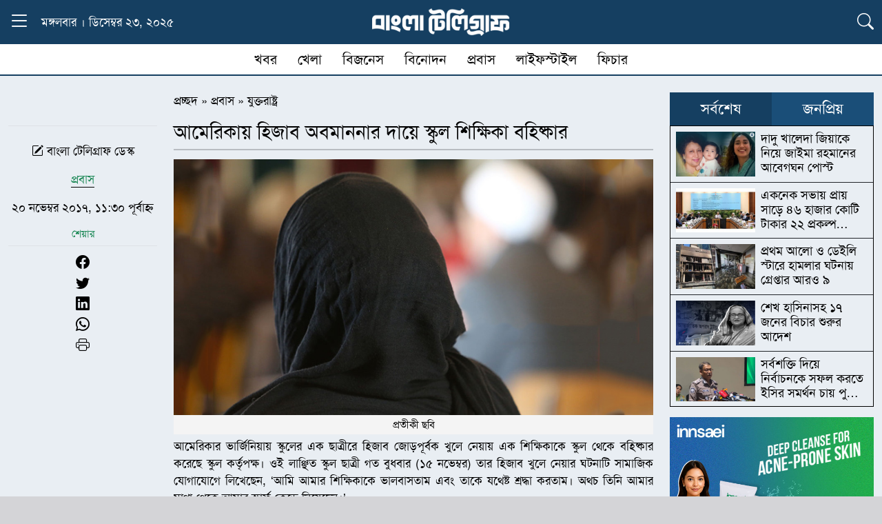

--- FILE ---
content_type: text/html; charset=UTF-8
request_url: https://www.banglatelegraph.com/article/63324
body_size: 19739
content:
<!DOCTYPE html><html lang="lang="en-US" prefix="og: https://ogp.me/ns#"" class="no-js"><head><script data-no-optimize="1">var litespeed_docref=sessionStorage.getItem("litespeed_docref");litespeed_docref&&(Object.defineProperty(document,"referrer",{get:function(){return litespeed_docref}}),sessionStorage.removeItem("litespeed_docref"));</script> <meta charset="UTF-8"><meta http-equiv="X-UA-Compatible" content="IE=edge"><meta name="viewport" content="width=device-width, initial-scale=1.0">
 <script type="litespeed/javascript" data-src="https://www.googletagmanager.com/gtag/js?id=G-W7QPVWTT3Y"></script> <script type="litespeed/javascript">window.dataLayer=window.dataLayer||[];function gtag(){dataLayer.push(arguments)}
gtag('js',new Date());gtag('config','G-W7QPVWTT3Y')</script> <title>আমেরিকায় হিজাব অবমাননার দায়ে স্কুল শিক্ষিকা বহিষ্কার</title><meta name="description" content="আমেরিকার ভার্জিনিয়ায় স্কুলের এক ছাত্রীরে হিজাব জোড়পূর্বক খুলে নেয়ায় এক শিক্ষিকাকে স্কুল থেকে বহিষ্কার করেছে স্কুল কর্তৃপক্ষ।"/><meta name="robots" content="follow, index, max-snippet:-1, max-video-preview:-1, max-image-preview:large"/><link rel="canonical" href="https://www.banglatelegraph.com/article/63324" /><meta property="og:locale" content="en_US" /><meta property="og:type" content="article" /><meta property="og:title" content="আমেরিকায় হিজাব অবমাননার দায়ে স্কুল শিক্ষিকা বহিষ্কার" /><meta property="og:description" content="আমেরিকার ভার্জিনিয়ায় স্কুলের এক ছাত্রীরে হিজাব জোড়পূর্বক খুলে নেয়ায় এক শিক্ষিকাকে স্কুল থেকে বহিষ্কার করেছে স্কুল কর্তৃপক্ষ।" /><meta property="og:url" content="https://www.banglatelegraph.com/article/63324" /><meta property="og:site_name" content="বাংলা টেলিগ্রাফ" /><meta property="article:publisher" content="https://www.facebook.com/banglatelegraph" /><meta property="article:author" content="https://www.facebook.com/banglatelegraph" /><meta property="article:tag" content="আমেরিকা" /><meta property="article:tag" content="বহিষ্কার" /><meta property="article:tag" content="স্কুল শিক্ষিকা" /><meta property="article:tag" content="হিজাব" /><meta property="article:section" content="যুক্তরাষ্ট্র" /><meta property="og:updated_time" content="2025-05-23T11:54:55+06:00" /><meta property="fb:app_id" content="929940087117343" /><meta property="og:image" content="https://www.banglatelegraph.com/wp-content/uploads/2017/11/hijab.jpg" /><meta property="og:image:secure_url" content="https://www.banglatelegraph.com/wp-content/uploads/2017/11/hijab.jpg" /><meta property="og:image:width" content="750" /><meta property="og:image:height" content="400" /><meta property="og:image:alt" content="hijab" /><meta property="og:image:type" content="image/jpeg" /><meta property="article:published_time" content="২০১৭-১১-২০T১১:৩০:৪৯+০৬:০০" /><meta property="article:modified_time" content="২০২৫-০৫-২৩T১১:৫৪:৫৫+০৬:০০" /><meta name="twitter:card" content="summary_large_image" /><meta name="twitter:title" content="আমেরিকায় হিজাব অবমাননার দায়ে স্কুল শিক্ষিকা বহিষ্কার" /><meta name="twitter:description" content="আমেরিকার ভার্জিনিয়ায় স্কুলের এক ছাত্রীরে হিজাব জোড়পূর্বক খুলে নেয়ায় এক শিক্ষিকাকে স্কুল থেকে বহিষ্কার করেছে স্কুল কর্তৃপক্ষ।" /><meta name="twitter:image" content="https://www.banglatelegraph.com/wp-content/uploads/2017/11/hijab.jpg" /><meta name="twitter:label1" content="Written by" /><meta name="twitter:data1" content="আব্দুল্লাহ মামুন" /><meta name="twitter:label2" content="Time to read" /><meta name="twitter:data2" content="2 minutes" /> <script type="application/ld+json" class="rank-math-schema-pro">{"@context":"https://schema.org","@graph":[{"@type":"Place","@id":"https://www.banglatelegraph.com/#place","address":{"@type":"PostalAddress","streetAddress":"Level-11, 163, Sonargaon Road, Dhaka-1215","addressLocality":"Dhaka","addressRegion":"Dhaka","postalCode":"1215","addressCountry":"+88 01836832193"}},{"@type":["NewsMediaOrganization","Organization"],"@id":"https://www.banglatelegraph.com/#organization","name":"\u09ac\u09be\u0982\u09b2\u09be \u099f\u09c7\u09b2\u09bf\u0997\u09cd\u09b0\u09be\u09ab","url":"https://www.banglatelegraph.com","sameAs":["https://www.facebook.com/banglatelegraph"],"email":"banglatelegraph@gmail.com","address":{"@type":"PostalAddress","streetAddress":"Level-11, 163, Sonargaon Road, Dhaka-1215","addressLocality":"Dhaka","addressRegion":"Dhaka","postalCode":"1215","addressCountry":"+88 01836832193"},"logo":{"@type":"ImageObject","@id":"https://www.banglatelegraph.com/#logo","url":"https://www.banglatelegraph.com/wp-content/uploads/2025/05/favicon.png","contentUrl":"https://www.banglatelegraph.com/wp-content/uploads/2025/05/favicon.png","caption":"\u09ac\u09be\u0982\u09b2\u09be \u099f\u09c7\u09b2\u09bf\u0997\u09cd\u09b0\u09be\u09ab","inLanguage":"en-US","width":"512","height":"512"},"contactPoint":[{"@type":"ContactPoint","telephone":"+88 01836832193","contactType":"customer support"}],"description":"\u09ac\u09be\u0982\u09b2\u09be \u099f\u09c7\u09b2\u09bf\u0997\u09cd\u09b0\u09be\u09ab : \u099c\u09be\u09a4\u09c0\u09df, \u0986\u09a8\u09cd\u09a4\u09b0\u09cd\u099c\u09be\u09a4\u09bf\u0995, \u09b0\u09be\u099c\u09a8\u09c0\u09a4\u09bf, \u0985\u09b0\u09cd\u09a5\u09a8\u09c0\u09a4\u09bf, \u0996\u09c7\u09b2\u09be\u09a7\u09c1\u09b2\u09be, \u09ac\u09bf\u09a8\u09cb\u09a6\u09a8, \u09aa\u09cd\u09b0\u09ac\u09be\u09b8\u09b8\u09b9 \u09ac\u09b8\u09cd\u09a4\u09c1\u09a8\u09bf\u09b7\u09cd\u099f \u09b8\u09ac \u0996\u09ac\u09b0\u09c7\u09b0 \u09a8\u09bf\u09b0\u09cd\u09ad\u09b0\u09af\u09cb\u0997\u09cd\u09af \u0989\u09ce\u09b8\u0964","location":{"@id":"https://www.banglatelegraph.com/#place"}},{"@type":"WebSite","@id":"https://www.banglatelegraph.com/#website","url":"https://www.banglatelegraph.com","name":"\u09ac\u09be\u0982\u09b2\u09be \u099f\u09c7\u09b2\u09bf\u0997\u09cd\u09b0\u09be\u09ab","alternateName":"Bangla Telegraph","publisher":{"@id":"https://www.banglatelegraph.com/#organization"},"inLanguage":"en-US"},{"@type":"ImageObject","@id":"https://www.banglatelegraph.com/wp-content/uploads/2017/11/hijab.jpg","url":"https://www.banglatelegraph.com/wp-content/uploads/2017/11/hijab.jpg","width":"750","height":"400","caption":"hijab","inLanguage":"en-US"},{"@type":"BreadcrumbList","@id":"https://www.banglatelegraph.com/article/63324#breadcrumb","itemListElement":[{"@type":"ListItem","position":"1","item":{"@id":"https://www.banglatelegraph.com","name":"\u09aa\u09cd\u09b0\u099a\u09cd\u099b\u09a6"}},{"@type":"ListItem","position":"2","item":{"@id":"https://www.banglatelegraph.com/probas","name":"\u09aa\u09cd\u09b0\u09ac\u09be\u09b8"}},{"@type":"ListItem","position":"3","item":{"@id":"https://www.banglatelegraph.com/probas/usa","name":"\u09af\u09c1\u0995\u09cd\u09a4\u09b0\u09be\u09b7\u09cd\u099f\u09cd\u09b0"}},{"@type":"ListItem","position":"4","item":{"@id":"https://www.banglatelegraph.com/article/63324","name":"\u0986\u09ae\u09c7\u09b0\u09bf\u0995\u09be\u09df \u09b9\u09bf\u099c\u09be\u09ac \u0985\u09ac\u09ae\u09be\u09a8\u09a8\u09be\u09b0 \u09a6\u09be\u09df\u09c7 \u09b8\u09cd\u0995\u09c1\u09b2 \u09b6\u09bf\u0995\u09cd\u09b7\u09bf\u0995\u09be \u09ac\u09b9\u09bf\u09b7\u09cd\u0995\u09be\u09b0"}}]},{"@type":"WebPage","@id":"https://www.banglatelegraph.com/article/63324#webpage","url":"https://www.banglatelegraph.com/article/63324","name":"\u0986\u09ae\u09c7\u09b0\u09bf\u0995\u09be\u09df \u09b9\u09bf\u099c\u09be\u09ac \u0985\u09ac\u09ae\u09be\u09a8\u09a8\u09be\u09b0 \u09a6\u09be\u09df\u09c7 \u09b8\u09cd\u0995\u09c1\u09b2 \u09b6\u09bf\u0995\u09cd\u09b7\u09bf\u0995\u09be \u09ac\u09b9\u09bf\u09b7\u09cd\u0995\u09be\u09b0","datePublished":"2017-11-20T11:30:49+06:00","dateModified":"2025-05-23T11:54:55+06:00","isPartOf":{"@id":"https://www.banglatelegraph.com/#website"},"primaryImageOfPage":{"@id":"https://www.banglatelegraph.com/wp-content/uploads/2017/11/hijab.jpg"},"inLanguage":"en-US","breadcrumb":{"@id":"https://www.banglatelegraph.com/article/63324#breadcrumb"}},{"@type":"Person","@id":"https://www.banglatelegraph.com/author/mamun","name":"\u0986\u09ac\u09cd\u09a6\u09c1\u09b2\u09cd\u09b2\u09be\u09b9 \u09ae\u09be\u09ae\u09c1\u09a8","url":"https://www.banglatelegraph.com/author/mamun","image":{"@type":"ImageObject","@id":"https://www.banglatelegraph.com/wp-content/litespeed/avatar/8f56823a759b99a0ab30bfa896092b7c.jpg?ver=1765914554","url":"https://www.banglatelegraph.com/wp-content/litespeed/avatar/8f56823a759b99a0ab30bfa896092b7c.jpg?ver=1765914554","caption":"\u0986\u09ac\u09cd\u09a6\u09c1\u09b2\u09cd\u09b2\u09be\u09b9 \u09ae\u09be\u09ae\u09c1\u09a8","inLanguage":"en-US"},"sameAs":["http://www.asian-it.com"],"worksFor":{"@id":"https://www.banglatelegraph.com/#organization"}},{"@type":"NewsArticle","headline":"\u0986\u09ae\u09c7\u09b0\u09bf\u0995\u09be\u09df \u09b9\u09bf\u099c\u09be\u09ac \u0985\u09ac\u09ae\u09be\u09a8\u09a8\u09be\u09b0 \u09a6\u09be\u09df\u09c7 \u09b8\u09cd\u0995\u09c1\u09b2 \u09b6\u09bf\u0995\u09cd\u09b7\u09bf\u0995\u09be \u09ac\u09b9\u09bf\u09b7\u09cd\u0995\u09be\u09b0","keywords":"\u0986\u09ae\u09c7\u09b0\u09bf\u0995\u09be\u09df \u09b9\u09bf\u099c\u09be\u09ac \u0985\u09ac\u09ae\u09be\u09a8\u09a8\u09be\u09b0 \u09a6\u09be\u09df\u09c7 \u09b8\u09cd\u0995\u09c1\u09b2 \u09b6\u09bf\u0995\u09cd\u09b7\u09bf\u0995\u09be \u09ac\u09b9\u09bf\u09b7\u09cd\u0995\u09be\u09b0","datePublished":"2017-11-20T11:30:49+06:00","dateModified":"2025-05-23T11:54:55+06:00","articleSection":"\u09af\u09c1\u0995\u09cd\u09a4\u09b0\u09be\u09b7\u09cd\u099f\u09cd\u09b0","author":{"@id":"https://www.banglatelegraph.com/author/mamun","name":"\u0986\u09ac\u09cd\u09a6\u09c1\u09b2\u09cd\u09b2\u09be\u09b9 \u09ae\u09be\u09ae\u09c1\u09a8"},"publisher":{"@id":"https://www.banglatelegraph.com/#organization"},"description":"\u0986\u09ae\u09c7\u09b0\u09bf\u0995\u09be\u09b0 \u09ad\u09be\u09b0\u09cd\u099c\u09bf\u09a8\u09bf\u09df\u09be\u09df \u09b8\u09cd\u0995\u09c1\u09b2\u09c7\u09b0 \u098f\u0995 \u099b\u09be\u09a4\u09cd\u09b0\u09c0\u09b0\u09c7 \u09b9\u09bf\u099c\u09be\u09ac \u099c\u09cb\u09dc\u09aa\u09c2\u09b0\u09cd\u09ac\u0995 \u0996\u09c1\u09b2\u09c7 \u09a8\u09c7\u09df\u09be\u09df \u098f\u0995 \u09b6\u09bf\u0995\u09cd\u09b7\u09bf\u0995\u09be\u0995\u09c7 \u09b8\u09cd\u0995\u09c1\u09b2 \u09a5\u09c7\u0995\u09c7 \u09ac\u09b9\u09bf\u09b7\u09cd\u0995\u09be\u09b0 \u0995\u09b0\u09c7\u099b\u09c7 \u09b8\u09cd\u0995\u09c1\u09b2 \u0995\u09b0\u09cd\u09a4\u09c3\u09aa\u0995\u09cd\u09b7\u0964","copyrightYear":"\u09e8\u09e6\u09e8\u09eb","copyrightHolder":{"@id":"https://www.banglatelegraph.com/#organization"},"name":"\u0986\u09ae\u09c7\u09b0\u09bf\u0995\u09be\u09df \u09b9\u09bf\u099c\u09be\u09ac \u0985\u09ac\u09ae\u09be\u09a8\u09a8\u09be\u09b0 \u09a6\u09be\u09df\u09c7 \u09b8\u09cd\u0995\u09c1\u09b2 \u09b6\u09bf\u0995\u09cd\u09b7\u09bf\u0995\u09be \u09ac\u09b9\u09bf\u09b7\u09cd\u0995\u09be\u09b0","@id":"https://www.banglatelegraph.com/article/63324#richSnippet","isPartOf":{"@id":"https://www.banglatelegraph.com/article/63324#webpage"},"image":{"@id":"https://www.banglatelegraph.com/wp-content/uploads/2017/11/hijab.jpg"},"inLanguage":"en-US","mainEntityOfPage":{"@id":"https://www.banglatelegraph.com/article/63324#webpage"}}]}</script> <link rel='dns-prefetch' href='//cdn.jsdelivr.net' /><link rel="alternate" type="application/rss+xml" title="বাংলা টেলিগ্রাফ &raquo; Feed" href="https://www.banglatelegraph.com/feed" /><link rel="alternate" type="application/rss+xml" title="বাংলা টেলিগ্রাফ &raquo; Comments Feed" href="https://www.banglatelegraph.com/comments/feed" /><link rel="alternate" type="application/rss+xml" title="বাংলা টেলিগ্রাফ &raquo; আমেরিকায় হিজাব অবমাননার দায়ে স্কুল শিক্ষিকা বহিষ্কার Comments Feed" href="https://www.banglatelegraph.com/article/63324/feed" /><link rel="alternate" title="oEmbed (JSON)" type="application/json+oembed" href="https://www.banglatelegraph.com/wp-json/oembed/1.0/embed?url=https%3A%2F%2Fwww.banglatelegraph.com%2Farticle%2F63324" /><link rel="alternate" title="oEmbed (XML)" type="text/xml+oembed" href="https://www.banglatelegraph.com/wp-json/oembed/1.0/embed?url=https%3A%2F%2Fwww.banglatelegraph.com%2Farticle%2F63324&#038;format=xml" /><style id='wp-img-auto-sizes-contain-inline-css' type='text/css'>img:is([sizes=auto i],[sizes^="auto," i]){contain-intrinsic-size:3000px 1500px}
/*# sourceURL=wp-img-auto-sizes-contain-inline-css */</style><link data-optimized="2" rel="stylesheet" href="https://www.banglatelegraph.com/wp-content/litespeed/css/33db73da28e52718053dc1e26314ef18.css?ver=c4a38" /><style id='global-styles-inline-css' type='text/css'>:root{--wp--preset--aspect-ratio--square: 1;--wp--preset--aspect-ratio--4-3: 4/3;--wp--preset--aspect-ratio--3-4: 3/4;--wp--preset--aspect-ratio--3-2: 3/2;--wp--preset--aspect-ratio--2-3: 2/3;--wp--preset--aspect-ratio--16-9: 16/9;--wp--preset--aspect-ratio--9-16: 9/16;--wp--preset--color--black: #000000;--wp--preset--color--cyan-bluish-gray: #abb8c3;--wp--preset--color--white: #ffffff;--wp--preset--color--pale-pink: #f78da7;--wp--preset--color--vivid-red: #cf2e2e;--wp--preset--color--luminous-vivid-orange: #ff6900;--wp--preset--color--luminous-vivid-amber: #fcb900;--wp--preset--color--light-green-cyan: #7bdcb5;--wp--preset--color--vivid-green-cyan: #00d084;--wp--preset--color--pale-cyan-blue: #8ed1fc;--wp--preset--color--vivid-cyan-blue: #0693e3;--wp--preset--color--vivid-purple: #9b51e0;--wp--preset--gradient--vivid-cyan-blue-to-vivid-purple: linear-gradient(135deg,rgb(6,147,227) 0%,rgb(155,81,224) 100%);--wp--preset--gradient--light-green-cyan-to-vivid-green-cyan: linear-gradient(135deg,rgb(122,220,180) 0%,rgb(0,208,130) 100%);--wp--preset--gradient--luminous-vivid-amber-to-luminous-vivid-orange: linear-gradient(135deg,rgb(252,185,0) 0%,rgb(255,105,0) 100%);--wp--preset--gradient--luminous-vivid-orange-to-vivid-red: linear-gradient(135deg,rgb(255,105,0) 0%,rgb(207,46,46) 100%);--wp--preset--gradient--very-light-gray-to-cyan-bluish-gray: linear-gradient(135deg,rgb(238,238,238) 0%,rgb(169,184,195) 100%);--wp--preset--gradient--cool-to-warm-spectrum: linear-gradient(135deg,rgb(74,234,220) 0%,rgb(151,120,209) 20%,rgb(207,42,186) 40%,rgb(238,44,130) 60%,rgb(251,105,98) 80%,rgb(254,248,76) 100%);--wp--preset--gradient--blush-light-purple: linear-gradient(135deg,rgb(255,206,236) 0%,rgb(152,150,240) 100%);--wp--preset--gradient--blush-bordeaux: linear-gradient(135deg,rgb(254,205,165) 0%,rgb(254,45,45) 50%,rgb(107,0,62) 100%);--wp--preset--gradient--luminous-dusk: linear-gradient(135deg,rgb(255,203,112) 0%,rgb(199,81,192) 50%,rgb(65,88,208) 100%);--wp--preset--gradient--pale-ocean: linear-gradient(135deg,rgb(255,245,203) 0%,rgb(182,227,212) 50%,rgb(51,167,181) 100%);--wp--preset--gradient--electric-grass: linear-gradient(135deg,rgb(202,248,128) 0%,rgb(113,206,126) 100%);--wp--preset--gradient--midnight: linear-gradient(135deg,rgb(2,3,129) 0%,rgb(40,116,252) 100%);--wp--preset--font-size--small: 13px;--wp--preset--font-size--medium: 20px;--wp--preset--font-size--large: 36px;--wp--preset--font-size--x-large: 42px;--wp--preset--spacing--20: 0.44rem;--wp--preset--spacing--30: 0.67rem;--wp--preset--spacing--40: 1rem;--wp--preset--spacing--50: 1.5rem;--wp--preset--spacing--60: 2.25rem;--wp--preset--spacing--70: 3.38rem;--wp--preset--spacing--80: 5.06rem;--wp--preset--shadow--natural: 6px 6px 9px rgba(0, 0, 0, 0.2);--wp--preset--shadow--deep: 12px 12px 50px rgba(0, 0, 0, 0.4);--wp--preset--shadow--sharp: 6px 6px 0px rgba(0, 0, 0, 0.2);--wp--preset--shadow--outlined: 6px 6px 0px -3px rgb(255, 255, 255), 6px 6px rgb(0, 0, 0);--wp--preset--shadow--crisp: 6px 6px 0px rgb(0, 0, 0);}:where(.is-layout-flex){gap: 0.5em;}:where(.is-layout-grid){gap: 0.5em;}body .is-layout-flex{display: flex;}.is-layout-flex{flex-wrap: wrap;align-items: center;}.is-layout-flex > :is(*, div){margin: 0;}body .is-layout-grid{display: grid;}.is-layout-grid > :is(*, div){margin: 0;}:where(.wp-block-columns.is-layout-flex){gap: 2em;}:where(.wp-block-columns.is-layout-grid){gap: 2em;}:where(.wp-block-post-template.is-layout-flex){gap: 1.25em;}:where(.wp-block-post-template.is-layout-grid){gap: 1.25em;}.has-black-color{color: var(--wp--preset--color--black) !important;}.has-cyan-bluish-gray-color{color: var(--wp--preset--color--cyan-bluish-gray) !important;}.has-white-color{color: var(--wp--preset--color--white) !important;}.has-pale-pink-color{color: var(--wp--preset--color--pale-pink) !important;}.has-vivid-red-color{color: var(--wp--preset--color--vivid-red) !important;}.has-luminous-vivid-orange-color{color: var(--wp--preset--color--luminous-vivid-orange) !important;}.has-luminous-vivid-amber-color{color: var(--wp--preset--color--luminous-vivid-amber) !important;}.has-light-green-cyan-color{color: var(--wp--preset--color--light-green-cyan) !important;}.has-vivid-green-cyan-color{color: var(--wp--preset--color--vivid-green-cyan) !important;}.has-pale-cyan-blue-color{color: var(--wp--preset--color--pale-cyan-blue) !important;}.has-vivid-cyan-blue-color{color: var(--wp--preset--color--vivid-cyan-blue) !important;}.has-vivid-purple-color{color: var(--wp--preset--color--vivid-purple) !important;}.has-black-background-color{background-color: var(--wp--preset--color--black) !important;}.has-cyan-bluish-gray-background-color{background-color: var(--wp--preset--color--cyan-bluish-gray) !important;}.has-white-background-color{background-color: var(--wp--preset--color--white) !important;}.has-pale-pink-background-color{background-color: var(--wp--preset--color--pale-pink) !important;}.has-vivid-red-background-color{background-color: var(--wp--preset--color--vivid-red) !important;}.has-luminous-vivid-orange-background-color{background-color: var(--wp--preset--color--luminous-vivid-orange) !important;}.has-luminous-vivid-amber-background-color{background-color: var(--wp--preset--color--luminous-vivid-amber) !important;}.has-light-green-cyan-background-color{background-color: var(--wp--preset--color--light-green-cyan) !important;}.has-vivid-green-cyan-background-color{background-color: var(--wp--preset--color--vivid-green-cyan) !important;}.has-pale-cyan-blue-background-color{background-color: var(--wp--preset--color--pale-cyan-blue) !important;}.has-vivid-cyan-blue-background-color{background-color: var(--wp--preset--color--vivid-cyan-blue) !important;}.has-vivid-purple-background-color{background-color: var(--wp--preset--color--vivid-purple) !important;}.has-black-border-color{border-color: var(--wp--preset--color--black) !important;}.has-cyan-bluish-gray-border-color{border-color: var(--wp--preset--color--cyan-bluish-gray) !important;}.has-white-border-color{border-color: var(--wp--preset--color--white) !important;}.has-pale-pink-border-color{border-color: var(--wp--preset--color--pale-pink) !important;}.has-vivid-red-border-color{border-color: var(--wp--preset--color--vivid-red) !important;}.has-luminous-vivid-orange-border-color{border-color: var(--wp--preset--color--luminous-vivid-orange) !important;}.has-luminous-vivid-amber-border-color{border-color: var(--wp--preset--color--luminous-vivid-amber) !important;}.has-light-green-cyan-border-color{border-color: var(--wp--preset--color--light-green-cyan) !important;}.has-vivid-green-cyan-border-color{border-color: var(--wp--preset--color--vivid-green-cyan) !important;}.has-pale-cyan-blue-border-color{border-color: var(--wp--preset--color--pale-cyan-blue) !important;}.has-vivid-cyan-blue-border-color{border-color: var(--wp--preset--color--vivid-cyan-blue) !important;}.has-vivid-purple-border-color{border-color: var(--wp--preset--color--vivid-purple) !important;}.has-vivid-cyan-blue-to-vivid-purple-gradient-background{background: var(--wp--preset--gradient--vivid-cyan-blue-to-vivid-purple) !important;}.has-light-green-cyan-to-vivid-green-cyan-gradient-background{background: var(--wp--preset--gradient--light-green-cyan-to-vivid-green-cyan) !important;}.has-luminous-vivid-amber-to-luminous-vivid-orange-gradient-background{background: var(--wp--preset--gradient--luminous-vivid-amber-to-luminous-vivid-orange) !important;}.has-luminous-vivid-orange-to-vivid-red-gradient-background{background: var(--wp--preset--gradient--luminous-vivid-orange-to-vivid-red) !important;}.has-very-light-gray-to-cyan-bluish-gray-gradient-background{background: var(--wp--preset--gradient--very-light-gray-to-cyan-bluish-gray) !important;}.has-cool-to-warm-spectrum-gradient-background{background: var(--wp--preset--gradient--cool-to-warm-spectrum) !important;}.has-blush-light-purple-gradient-background{background: var(--wp--preset--gradient--blush-light-purple) !important;}.has-blush-bordeaux-gradient-background{background: var(--wp--preset--gradient--blush-bordeaux) !important;}.has-luminous-dusk-gradient-background{background: var(--wp--preset--gradient--luminous-dusk) !important;}.has-pale-ocean-gradient-background{background: var(--wp--preset--gradient--pale-ocean) !important;}.has-electric-grass-gradient-background{background: var(--wp--preset--gradient--electric-grass) !important;}.has-midnight-gradient-background{background: var(--wp--preset--gradient--midnight) !important;}.has-small-font-size{font-size: var(--wp--preset--font-size--small) !important;}.has-medium-font-size{font-size: var(--wp--preset--font-size--medium) !important;}.has-large-font-size{font-size: var(--wp--preset--font-size--large) !important;}.has-x-large-font-size{font-size: var(--wp--preset--font-size--x-large) !important;}
/*# sourceURL=global-styles-inline-css */</style><style id='classic-theme-styles-inline-css' type='text/css'>/*! This file is auto-generated */
.wp-block-button__link{color:#fff;background-color:#32373c;border-radius:9999px;box-shadow:none;text-decoration:none;padding:calc(.667em + 2px) calc(1.333em + 2px);font-size:1.125em}.wp-block-file__button{background:#32373c;color:#fff;text-decoration:none}
/*# sourceURL=/wp-includes/css/classic-themes.min.css */</style><link rel='stylesheet' id='bt_bootstrap_icons-css' href='https://cdn.jsdelivr.net/npm/bootstrap-icons@1.11.3/font/bootstrap-icons.min.css?ver=6.9' type='text/css' media='all' /> <script type="litespeed/javascript" data-src="https://www.banglatelegraph.com/wp-includes/js/jquery/jquery.min.js" id="jquery-core-js"></script> <link rel="https://api.w.org/" href="https://www.banglatelegraph.com/wp-json/" /><link rel="alternate" title="JSON" type="application/json" href="https://www.banglatelegraph.com/wp-json/wp/v2/posts/63324" /><link rel="EditURI" type="application/rsd+xml" title="RSD" href="https://www.banglatelegraph.com/xmlrpc.php?rsd" /><meta name="generator" content="WordPress 6.9" /><link rel='shortlink' href='https://www.banglatelegraph.com/?p=63324' /><meta name="generator" content="Redux 4.4.16" /><script id="google_gtagjs" type="litespeed/javascript" data-src="https://www.googletagmanager.com/gtag/js?id=G-W7QPVWTT3Y"></script> <script id="google_gtagjs-inline" type="litespeed/javascript">window.dataLayer=window.dataLayer||[];function gtag(){dataLayer.push(arguments)}gtag('js',new Date());gtag('config','G-W7QPVWTT3Y',{})</script> <link rel="icon" href="https://www.banglatelegraph.com/wp-content/uploads/2025/05/favicon.png" sizes="32x32" /><link rel="icon" href="https://www.banglatelegraph.com/wp-content/uploads/2025/05/favicon.png" sizes="192x192" /><link rel="apple-touch-icon" href="https://www.banglatelegraph.com/wp-content/uploads/2025/05/favicon.png" /><meta name="msapplication-TileImage" content="https://www.banglatelegraph.com/wp-content/uploads/2025/05/favicon.png" /><style id="data-dynamic-css" title="dynamic-css" class="redux-options-output">:root{--primary:#153F61;}:root{--secondary:#1A4E78;}a,a:hover{color:#000000;}a:hover,a:hover:hover{color:#1A4E78;}:root{--text:#000000;}:root{--background:#D4D4D7;}</style></head><body><div class="sticky-top"><div class="container position-relative"><div class="row align-items-center text-white py-2" style="background-color:var(--primary)!important"><div class="col-lg-4 col-2 d-flex align-items-center">
<button class="btn p-0 border-0 bg-transparent" type="button"
data-bs-toggle="collapse" data-bs-target="#dropdownText"
aria-expanded="false" aria-controls="dropdownText" id="toggleButton">
<i class="bi bi-list menu-icon fs-2 text-white"></i>
<i class="bi bi-x close-icon fs-2 text-white"></i>
</button><div class="ms-3 d-lg-block d-none">
মঙ্গলবার । ডিসেম্বর ২৩, ২০২৫</div></div><div class="col-lg-4 col-8 text-center">
<a href="https://www.banglatelegraph.com/">
<img data-lazyloaded="1" src="[data-uri]" width="500" height="100" style="max-width:200px!important" data-src="https://www.banglatelegraph.com/wp-content/themes/banglatelegraph/img/header-logo.png" alt="Logo">
</a></div><div class="col-lg-4 col-2 text-end">
<button class="btn p-0 border-0 bg-transparent" type="button"
data-bs-toggle="collapse" data-bs-target="#dropdownicon"
aria-expanded="false" aria-controls="dropdownicon" id="toggleicon">
<i class="bi bi-list bi-search fs-4 text-white"></i>
</button></div></div><div id="dropdownText" class="container collapse position-absolute start-0"><div class="row pt-4 px-1 border-top border-white" style="background-color:var(--secondary)"><div class="row"><div class="col-lg-1 col-md-2 col-4 mb-2">
<a href="https://www.banglatelegraph.com/national" class="menu-link">
জাতীয়                  </a></div><div class="col-lg-1 col-md-2 col-4 mb-2">
<a href="https://www.banglatelegraph.com/nationwide" class="menu-link">
দেশজুড়ে                  </a></div><div class="col-lg-1 col-md-2 col-4 mb-2">
<a href="https://www.banglatelegraph.com/international" class="menu-link">
আন্তর্জাতিক                  </a></div><div class="col-lg-1 col-md-2 col-4 mb-2">
<a href="https://www.banglatelegraph.com/politics" class="menu-link">
রাজনীতি                  </a></div><div class="col-lg-1 col-md-2 col-4 mb-2">
<a href="https://www.banglatelegraph.com/business" class="menu-link">
বিজনেস                  </a></div><div class="col-lg-1 col-md-2 col-4 mb-2">
<a href="https://www.banglatelegraph.com/multimedia" class="menu-link">
মাল্টিমিডিয়া                  </a></div><div class="col-lg-1 col-md-2 col-4 mb-2">
<a href="https://www.banglatelegraph.com/audio-feature" class="menu-link">
অডিও ফিচার                  </a></div><div class="col-lg-1 col-md-2 col-4 mb-2">
<a href="https://www.banglatelegraph.com/entertainment" class="menu-link">
বিনোদন                  </a></div><div class="col-lg-1 col-md-2 col-4 mb-2">
<a href="https://www.banglatelegraph.com/opinion" class="menu-link">
মতামত                  </a></div><div class="col-lg-1 col-md-2 col-4 mb-2">
<a href="https://www.banglatelegraph.com/capital" class="menu-link">
রাজধানী                  </a></div><div class="col-lg-1 col-md-2 col-4 mb-2">
<a href="https://www.banglatelegraph.com/features" class="menu-link">
ফিচার                  </a></div><div class="col-lg-1 col-md-2 col-4 mb-2">
<a href="https://www.banglatelegraph.com/courts" class="menu-link">
আদালত                  </a></div></div><div class="row"><div class="col-lg-1 col-md-2 col-4 mb-2">
<a href="https://www.banglatelegraph.com/career" class="menu-link">
ক্যারিয়ার                  </a></div><div class="col-lg-1 col-md-2 col-4 mb-2">
<a href="https://www.banglatelegraph.com/science-technology" class="menu-link">
বিজ্ঞান ও প্রযুক্তি                  </a></div><div class="col-lg-1 col-md-2 col-4 mb-2">
<a href="https://www.banglatelegraph.com/health" class="menu-link">
স্বাস্থ্য                  </a></div><div class="col-lg-1 col-md-2 col-4 mb-2">
<a href="https://www.banglatelegraph.com/religion" class="menu-link">
ধর্ম                  </a></div><div class="col-lg-1 col-md-2 col-4 mb-2">
<a href="https://www.banglatelegraph.com/education" class="menu-link">
শিক্ষা                  </a></div></div></div><div class="row py-2" style="background-color:var(--secondary)"><div class="border-top px-3 py-1 d-flex flex-wrap align-items-center text-white"><div class="d-flex flex-wrap align-items-center gap-3">
<span class="d-flex align-items-center">
<a href="https://www.banglatelegraph.com/probas" class="text-white text-decoration-none">প্রবাস</a>
<span class="mx-2">❯</span>
</span>
<a href="https://www.banglatelegraph.com/probas/usa" class="text-white text-decoration-none fs-6">যুক্তরাষ্ট্র</a>
<a href="https://www.banglatelegraph.com/probas/united-kingdom" class="text-white text-decoration-none fs-6">যুক্তরাজ্য</a>
<a href="https://www.banglatelegraph.com/probas/south-korea" class="text-white text-decoration-none fs-6">দক্ষিণ কোরিয়া</a>
<a href="https://www.banglatelegraph.com/probas/saudi-arabia" class="text-white text-decoration-none fs-6">সৌদি আরব</a>
<a href="https://www.banglatelegraph.com/probas/malaysia" class="text-white text-decoration-none fs-6">মালয়েশিয়া</a>
<a href="https://www.banglatelegraph.com/probas/australia" class="text-white text-decoration-none fs-6">অস্ট্রেলিয়া</a>
<a href="https://www.banglatelegraph.com/probas/arab-emirates" class="text-white text-decoration-none fs-6">আরব আমিরাত</a>
<a href="https://www.banglatelegraph.com/probas/qatar" class="text-white text-decoration-none fs-6">কাতার</a>
<a href="https://www.banglatelegraph.com/probas/japan" class="text-white text-decoration-none fs-6">জাপান</a>
<a href="https://www.banglatelegraph.com/probas/other-country" class="text-white text-decoration-none fs-6">অন্যান্য দেশ</a></div></div><div class="border-top px-3 py-1 d-flex flex-wrap align-items-center text-white"><div class="d-flex flex-wrap align-items-center gap-3">
<span class="d-flex align-items-center">
<a href="https://www.banglatelegraph.com/lifestyle" class="text-white text-decoration-none">লাইফস্টাইল</a>
<span class="mx-2">❯</span>
</span>
<a href="https://www.banglatelegraph.com/lifestyle/fashion" class="text-white text-decoration-none fs-6">ফ্যাশন</a>
<a href="https://www.banglatelegraph.com/lifestyle/make-up" class="text-white text-decoration-none fs-6">রূপচর্চা</a>
<a href="https://www.banglatelegraph.com/lifestyle/fitness" class="text-white text-decoration-none fs-6">ফিটনেস</a>
<a href="https://www.banglatelegraph.com/lifestyle/recipe" class="text-white text-decoration-none fs-6">রেসিপি</a>
<a href="https://www.banglatelegraph.com/lifestyle/travel" class="text-white text-decoration-none fs-6">ভ্রমণ</a>
<a href="https://www.banglatelegraph.com/lifestyle/art-literature" class="text-white text-decoration-none fs-6">শিল্প সাহিত্য</a></div></div><div class="border-top px-3 py-1 d-flex flex-wrap align-items-center text-white"><div class="d-flex flex-wrap align-items-center gap-3">
<span class="d-flex align-items-center">
<a href="https://www.banglatelegraph.com/sports" class="text-white text-decoration-none">খেলা</a>
<span class="mx-2">❯</span>
</span>
<a href="https://www.banglatelegraph.com/sports/cricket" class="text-white text-decoration-none fs-6">ক্রিকেট</a>
<a href="https://www.banglatelegraph.com/sports/football" class="text-white text-decoration-none fs-6">ফুটবল</a>
<a href="https://www.banglatelegraph.com/sports/others-sports" class="text-white text-decoration-none fs-6">অন্যান্য খেলা</a></div></div></div></div><div id="dropdownicon" class="container collapse position-absolute start-0 border-top border-white" style="background:var(--secondary)"><div class="row py-2 px-1"><form method="get" action="https://www.banglatelegraph.com/" class="d-flex position-relative">
<input type="search" name="s" class="form-control pe-5" placeholder="খোঁজ করুন..." value="" required>
<button type="submit" class="btn position-absolute end-0 top-50 translate-middle-y me-4 p-0 border-0 bg-transparent">
<i class="bi bi-search fs-5"></i>
</button></form></div></div></div></div><div class="container d-none d-lg-block"><div class="row bg-white" style="border-bottom:2px solid #153f61"><nav class="secondary-menu"><ul id="menu-secondary-menu" class="main-menu list-unstyled mb-0 d-inline-block"><li id="menu-item-125525" class="menu-item menu-item-type-custom menu-item-object-custom menu-item-has-children menu-item-125525"><a href="https://www.banglatelegraph.com/today-news">খবর</a><ul class="sub-menu"><li id="menu-item-125526" class="menu-item menu-item-type-taxonomy menu-item-object-category menu-item-125526"><a href="https://www.banglatelegraph.com/national">জাতীয়</a></li><li id="menu-item-125527" class="menu-item menu-item-type-taxonomy menu-item-object-category menu-item-125527"><a href="https://www.banglatelegraph.com/international">আন্তর্জাতিক</a></li><li id="menu-item-125528" class="menu-item menu-item-type-taxonomy menu-item-object-category menu-item-125528"><a href="https://www.banglatelegraph.com/politics">রাজনীতি</a></li><li id="menu-item-125529" class="menu-item menu-item-type-taxonomy menu-item-object-category menu-item-125529"><a href="https://www.banglatelegraph.com/nationwide">দেশজুড়ে</a></li></ul></li><li id="menu-item-125530" class="menu-item menu-item-type-taxonomy menu-item-object-category menu-item-has-children menu-item-125530"><a href="https://www.banglatelegraph.com/sports">খেলা</a><ul class="sub-menu"><li id="menu-item-125531" class="menu-item menu-item-type-taxonomy menu-item-object-category menu-item-125531"><a href="https://www.banglatelegraph.com/sports/cricket">ক্রিকেট</a></li><li id="menu-item-125532" class="menu-item menu-item-type-taxonomy menu-item-object-category menu-item-125532"><a href="https://www.banglatelegraph.com/sports/football">ফুটবল</a></li><li id="menu-item-125533" class="menu-item menu-item-type-taxonomy menu-item-object-category menu-item-125533"><a href="https://www.banglatelegraph.com/sports/others-sports">অন্যান্য খেলা</a></li></ul></li><li id="menu-item-125534" class="menu-item menu-item-type-taxonomy menu-item-object-category menu-item-125534"><a href="https://www.banglatelegraph.com/business">বিজনেস</a></li><li id="menu-item-125535" class="menu-item menu-item-type-taxonomy menu-item-object-category menu-item-125535"><a href="https://www.banglatelegraph.com/entertainment">বিনোদন</a></li><li id="menu-item-132094" class="menu-item menu-item-type-taxonomy menu-item-object-category current-post-ancestor menu-item-has-children menu-item-132094"><a href="https://www.banglatelegraph.com/probas">প্রবাস</a><ul class="sub-menu"><li id="menu-item-132102" class="menu-item menu-item-type-taxonomy menu-item-object-category current-post-ancestor current-menu-parent current-post-parent menu-item-132102"><a href="https://www.banglatelegraph.com/probas/usa">যুক্তরাষ্ট্র</a></li><li id="menu-item-132101" class="menu-item menu-item-type-taxonomy menu-item-object-category menu-item-132101"><a href="https://www.banglatelegraph.com/probas/united-kingdom">যুক্তরাজ্য</a></li><li id="menu-item-132104" class="menu-item menu-item-type-taxonomy menu-item-object-category menu-item-132104"><a href="https://www.banglatelegraph.com/probas/south-korea">দক্ষিণ কোরিয়া</a></li><li id="menu-item-132103" class="menu-item menu-item-type-taxonomy menu-item-object-category menu-item-132103"><a href="https://www.banglatelegraph.com/probas/saudi-arabia">সৌদি আরব</a></li><li id="menu-item-132100" class="menu-item menu-item-type-taxonomy menu-item-object-category menu-item-132100"><a href="https://www.banglatelegraph.com/probas/malaysia">মালয়েশিয়া</a></li><li id="menu-item-132096" class="menu-item menu-item-type-taxonomy menu-item-object-category menu-item-132096"><a href="https://www.banglatelegraph.com/probas/australia">অস্ট্রেলিয়া</a></li><li id="menu-item-132097" class="menu-item menu-item-type-taxonomy menu-item-object-category menu-item-132097"><a href="https://www.banglatelegraph.com/probas/arab-emirates">আরব আমিরাত</a></li><li id="menu-item-132098" class="menu-item menu-item-type-taxonomy menu-item-object-category menu-item-132098"><a href="https://www.banglatelegraph.com/probas/qatar">কাতার</a></li><li id="menu-item-132099" class="menu-item menu-item-type-taxonomy menu-item-object-category menu-item-132099"><a href="https://www.banglatelegraph.com/probas/japan">জাপান</a></li><li id="menu-item-132095" class="menu-item menu-item-type-taxonomy menu-item-object-category menu-item-132095"><a href="https://www.banglatelegraph.com/probas/other-country">অন্যান্য দেশ</a></li></ul></li><li id="menu-item-125537" class="menu-item menu-item-type-taxonomy menu-item-object-category menu-item-has-children menu-item-125537"><a href="https://www.banglatelegraph.com/lifestyle">লাইফস্টাইল</a><ul class="sub-menu"><li id="menu-item-125538" class="menu-item menu-item-type-taxonomy menu-item-object-category menu-item-125538"><a href="https://www.banglatelegraph.com/lifestyle/fashion">ফ্যাশন</a></li><li id="menu-item-125567" class="menu-item menu-item-type-taxonomy menu-item-object-category menu-item-125567"><a href="https://www.banglatelegraph.com/lifestyle/make-up">রূপচর্চা</a></li><li id="menu-item-125566" class="menu-item menu-item-type-taxonomy menu-item-object-category menu-item-125566"><a href="https://www.banglatelegraph.com/lifestyle/fitness">ফিটনেস</a></li><li id="menu-item-129500" class="menu-item menu-item-type-taxonomy menu-item-object-category menu-item-129500"><a href="https://www.banglatelegraph.com/lifestyle/recipe">রেসিপি</a></li><li id="menu-item-129499" class="menu-item menu-item-type-taxonomy menu-item-object-category menu-item-129499"><a href="https://www.banglatelegraph.com/lifestyle/travel">ভ্রমণ</a></li><li id="menu-item-129501" class="menu-item menu-item-type-taxonomy menu-item-object-category menu-item-129501"><a href="https://www.banglatelegraph.com/lifestyle/art-literature">শিল্প সাহিত্য</a></li></ul></li><li id="menu-item-125568" class="menu-item menu-item-type-taxonomy menu-item-object-category menu-item-125568"><a href="https://www.banglatelegraph.com/features">ফিচার</a></li></ul></nav></div></div><div class="container py-4" style="background-color: #e9eef3;"><div class="row"><div class="col-lg-9"><div class="row"><div class="col-lg-3 d-none d-lg-block"><div class="single-meta mt-5 pt-4 text-center border-top sticky-top" style="top: 150px; z-index:0">
<i class="bi bi-pencil-square fst-normal d-block mb-3">
বাংলা টেলিগ্রাফ ডেস্ক
</i>
<i class="d-block mb-3">
<a style="border-bottom:1px solid #000" class="fst-normal text-success" href="https://www.banglatelegraph.com/probas"> প্রবাস</a>
</i><i class="fst-normal d-block mb-3"> ২০ নভেম্বর ২০১৭, ১১:৩০ পূর্বাহ্ন</i><h6 class="text-success border-bottom pb-2 mb-2">শেয়ার</h6><div class="d-flex flex-column align-items-center gap-3 fs-5">
<a href="https://www.facebook.com/sharer/sharer.php?u=https://www.banglatelegraph.com/article/63324" target="_blank">
<i class="bi bi-facebook"></i>
</a>
<a href="https://twitter.com/intent/tweet?url=https://www.banglatelegraph.com/article/63324" target="_blank">
<i class="bi bi-twitter"></i>
</a>
<a href="https://www.linkedin.com/shareArticle?url=https://www.banglatelegraph.com/article/63324" target="_blank">
<i class="bi bi-linkedin"></i>
</a>
<a href="https://api.whatsapp.com/send?text=https://www.banglatelegraph.com/article/63324" target="_blank">
<i class="bi bi-whatsapp"></i>
</a>
<a href="https://www.banglatelegraph.com/article/63324/print"><i class="bi bi-printer fst-normal"></a></i></div></div></div><div class="col-lg-9"><div class="details-post"><div class="details-post-breadcrumbs"><nav aria-label="breadcrumbs" class="rank-math-breadcrumb"><p><a href="https://www.banglatelegraph.com">প্রচ্ছদ</a><span class="separator"> &raquo; </span><a href="https://www.banglatelegraph.com/probas">প্রবাস</a><span class="separator"> &raquo; </span><a href="https://www.banglatelegraph.com/probas/usa">যুক্তরাষ্ট্র</a></p></nav></div><div class="details-post-subtitle text-danger"><h2></h2></div><div class="details-post-title"><h1><a href="https://www.banglatelegraph.com/article/63324">আমেরিকায় হিজাব অবমাননার দায়ে স্কুল শিক্ষিকা বহিষ্কার</a></h1></div><hr class="border-top border-dark border-2 my-2"><div class="details-post-meta d-block d-lg-none"><div class="meta1">
<i class="bi bi-pencil-square fst-normal me-2">
বাংলা টেলিগ্রাফ ডেস্ক
</i>
<i class="bi bi-tags me-2">
<a href="https://www.banglatelegraph.com/probas" class="fst-normal">প্রবাস</a>
</i>
<i class="bi bi-clock fst-normal d-block"> প্রকাশ: ২০ নভেম্বর ২০১৭, ১১:৩০ পূর্বাহ্ন</i></div><div class="meta2 mt-2">
<a href="https://www.facebook.com/sharer/sharer.php?u=https://www.banglatelegraph.com/article/63324" target="_blank">
<i class="bi bi-facebook me-3"></i>
</a>
<a href="https://twitter.com/intent/tweet?url=https://www.banglatelegraph.com/article/63324" target="_blank">
<i class="bi bi-twitter me-3"></i>
</a>
<a href="https://www.linkedin.com/shareArticle?url=https://www.banglatelegraph.com/article/63324" target="_blank">
<i class="bi bi-linkedin me-3"></i>
</a>
<a href="https://api.whatsapp.com/send?text=https://www.banglatelegraph.com/article/63324" target="_blank">
<i class="bi bi-whatsapp me-3"></i>
</a>
<a href="https://www.banglatelegraph.com/article/63324/print"><i class="bi bi-printer"></a></i></div></div><div class="details-post-content overflow-hidden"><div id="attachment_63325" style="width: 760px" class="wp-caption aligncenter"><img data-lazyloaded="1" src="[data-uri]" fetchpriority="high" decoding="async" aria-describedby="caption-attachment-63325" class="size-full wp-image-63325" data-src="https://www.banglatelegraph.com/wp-content/uploads/2017/11/hijab.jpg" alt="hijab" width="750" height="400" /><p id="caption-attachment-63325" class="wp-caption-text">প্রতীকী ছবি</p></div><p>আমেরিকার ভার্জিনিয়ায় স্কুলের এক ছাত্রীরে হিজাব জোড়পূর্বক খুলে নেয়ায় এক শিক্ষিকাকে স্কুল থেকে বহিষ্কার করেছে স্কুল কর্তৃপক্ষ। ওই লাঞ্ছিত স্কুল ছাত্রী গত বুধবার (১৫ নভেম্বর) তার হিজাব খুলে নেয়ার ঘটনাটি সামাজিক যোগাযোগে লিখেছেন, ‘আমি আমার শিক্ষিকাকে ভালবাসতাম এবং তাকে যথেষ্ট শ্রদ্ধা করতাম। অথচ তিনি আমার মাথা থেকে আমার স্কার্ফ কেড়ে নিয়েছেন।’</p><p>সামাজিক যোগাযোগমাধ্যমে পোস্টটি ভাইরাল হয়ে যায়। এ ঘটনা জানাজানি হলে স্কুল কর্তৃপক্ষ ঘটনা তদন্ত সাপেক্ষে জড়িত থাকার অভিযোগ প্রমাণিত হলে ওই স্কুল শিক্ষিকাকে তার কর্মস্থল থেকে বহিষ্কার করা হবে বলে ঘোষণা দেয়।</p><p>পরে গত সপ্তাহে অভিযোগ প্রমাণিত হলে জড়িত ওই স্কুল শিক্ষিকাকে তার কর্মস্থল থেকে বহিষ্কার করা হয়। গত মাসে ওই স্কুলে শিক্ষিকা শাসনের অজুহাতে দ্বিতীয় শ্রেণীর এক ছাত্রীর হিজাব ছিঁড়ে ফেলে এবং ধর্মের প্রতি ঘৃণা ও বিদ্বেষের বহিঃপ্রকাশ ঘটায় বলে অভিযোগ প্রমাণিত হওয়ায় তাকে ধর্ম বিদ্বেষে অভিযুক্ত করা হয়েছে।</p><p>আমেরিকার মুসলিম নাগরিক অধিকারে সবচেয়ে বৃহত্তম সংস্থা ‘আমেরিকান ইসলামিক রিলেশন্স কাউন্সিল’ ঘটনা তদন্তপূর্বক অভিযুক্ত স্কুল শিক্ষিকাকে বহিষ্কার করায় ওই স্কুল কর্তৃপক্ষকে ধন্যবাদ জানিয়েছেন। এ সংস্থা আরো বলেন, ‘ধর্ম অথবা নিজেদের বিশ্বাসের জন্য কোন শিক্ষার্থীর উপর হামলা চালানো ঠিক নয়। শিক্ষকদের উচিত শিক্ষার্থীদের সমর্থন করা। যেকোনো কারণে তাদের বিরক্ত অথবা ভয় দেখানো ঠিক নয়।</p><p>উল্লেখ্য যে, যুক্তরাষ্ট্রে স্কুল সংস্থা এক প্রতিবেদনে জানায়, প্রায় সময়ে হিজাবের কারণে শিক্ষকদের হাতে ছাত্রীদের লাঞ্ছিত হতে হয়। গত সপ্তাহে টেনেসি রাজ্যের ন্যাশভিল শহরের একটি স্কুলের শিক্ষিকা অনুরূপ ঘটনা ঘটিয়েছে বলেও জানা যায়।</p></div></div><div class="gnews d-flex align-items-center justify-content-center border border-dark p-2">
<i class="bi bi-newspaper me-2 text-primary fs-5"></i>
<span>
<a href="https://news.google.com/publications/CAAqMAgKIipDQklTR1FnTWFoVUtFMkpoYm1kc1lYUmxiR1ZuY21Gd2FDNWpiMjBvQUFQAQ?hl=bn&gl=BD&ceid=BD%3Abn"
target="_blank"
rel="noopener noreferrer">
বাংলা টেলিগ্রাফের খবর পেতে গুগল নিউজ চ্যানেল ফলো করুন
</a>
</span></div><div class="fb-comments border border-dark my-3" data-href="https://www.banglatelegraph.com/article/63324"
data-width="100%" data-numposts="5"></div><div class="related-post"><div class="heading mt-4">
<a href="#" class="heading-link fs-4">আরো পড়ুন</a></div><div class="row g-3 mb-3"><div class="col-lg-6"><div class="single-block m-0 border border-black h-100 d-flex"><div class="single-block-thumb me-2 flex-shrink-0" style="max-width:110px">
<a href="https://www.banglatelegraph.com/article/159020"><img data-lazyloaded="1" src="[data-uri]" width="320" height="180" data-src="https://www.banglatelegraph.com/wp-content/uploads/2025/10/probas-krishi-320x180.jpg" class="attachment-post-thumb size-post-thumb wp-post-image" alt="probas-krishi" decoding="async" loading="lazy" data-srcset="https://www.banglatelegraph.com/wp-content/uploads/2025/10/probas-krishi-320x180.jpg 320w, https://www.banglatelegraph.com/wp-content/uploads/2025/10/probas-krishi.jpg 750w" data-sizes="auto, (max-width: 320px) 100vw, 320px" /></a></div><div class="single-block-title p-0"><h2 class="three-line-heading"><a href="https://www.banglatelegraph.com/article/159020">প্রবাসে জামাই-শ্বশুরের সবুজ কৃষির গল্প</a></h2></div></div></div><div class="col-lg-6"><div class="single-block m-0 border border-black h-100 d-flex"><div class="single-block-thumb me-2 flex-shrink-0" style="max-width:110px">
<a href="https://www.banglatelegraph.com/article/155963"><img data-lazyloaded="1" src="[data-uri]" width="320" height="180" data-src="https://www.banglatelegraph.com/wp-content/uploads/2025/10/maheer-320x180.jpg" class="attachment-post-thumb size-post-thumb wp-post-image" alt="maheer" decoding="async" loading="lazy" data-srcset="https://www.banglatelegraph.com/wp-content/uploads/2025/10/maheer-320x180.jpg 320w, https://www.banglatelegraph.com/wp-content/uploads/2025/10/maheer.jpg 750w" data-sizes="auto, (max-width: 320px) 100vw, 320px" /></a></div><div class="single-block-title p-0"><h2 class="three-line-heading"><a href="https://www.banglatelegraph.com/article/155963">যুক্তরাষ্ট্রে ১৭ বছরে পাইলট হলেন বাংলাদেশি কিশোর</a></h2></div></div></div><div class="col-lg-6"><div class="single-block m-0 border border-black h-100 d-flex"><div class="single-block-thumb me-2 flex-shrink-0" style="max-width:110px">
<a href="https://www.banglatelegraph.com/article/155243"><img data-lazyloaded="1" src="[data-uri]" width="320" height="180" data-src="https://www.banglatelegraph.com/wp-content/uploads/2025/10/akhter-ahmed-320x180.jpg" class="attachment-post-thumb size-post-thumb wp-post-image" alt="akhter-ahmed" decoding="async" loading="lazy" data-srcset="https://www.banglatelegraph.com/wp-content/uploads/2025/10/akhter-ahmed-320x180.jpg 320w, https://www.banglatelegraph.com/wp-content/uploads/2025/10/akhter-ahmed.jpg 750w" data-sizes="auto, (max-width: 320px) 100vw, 320px" /></a></div><div class="single-block-title p-0"><h2 class="three-line-heading"><a href="https://www.banglatelegraph.com/article/155243">নিউইয়র্কে প্রবাসীদের এনআইডি কার্যক্রমের উদ্বোধন</a></h2></div></div></div><div class="col-lg-6"><div class="single-block m-0 border border-black h-100 d-flex"><div class="single-block-thumb me-2 flex-shrink-0" style="max-width:110px">
<a href="https://www.banglatelegraph.com/article/143371"><img data-lazyloaded="1" src="[data-uri]" width="320" height="180" data-src="https://www.banglatelegraph.com/wp-content/uploads/2025/08/usa-bangladeshi-320x180.jpg" class="attachment-post-thumb size-post-thumb wp-post-image" alt="usa-bangladeshi" decoding="async" loading="lazy" data-srcset="https://www.banglatelegraph.com/wp-content/uploads/2025/08/usa-bangladeshi-320x180.jpg 320w, https://www.banglatelegraph.com/wp-content/uploads/2025/08/usa-bangladeshi.jpg 750w" data-sizes="auto, (max-width: 320px) 100vw, 320px" /></a></div><div class="single-block-title p-0"><h2 class="three-line-heading"><a href="https://www.banglatelegraph.com/article/143371">যুক্তরাষ্ট্রে অবৈধ অবস্থানের অভিযোগে ৩৯ বাংলাদেশিকে দেশে ফেরত</a></h2></div></div></div><div class="col-lg-6"><div class="single-block m-0 border border-black h-100 d-flex"><div class="single-block-thumb me-2 flex-shrink-0" style="max-width:110px">
<a href="https://www.banglatelegraph.com/article/143246"><img data-lazyloaded="1" src="[data-uri]" width="320" height="180" data-src="https://www.banglatelegraph.com/wp-content/uploads/2025/08/didarul-320x180.jpg" class="attachment-post-thumb size-post-thumb wp-post-image" alt="didarul" decoding="async" loading="lazy" data-srcset="https://www.banglatelegraph.com/wp-content/uploads/2025/08/didarul-320x180.jpg 320w, https://www.banglatelegraph.com/wp-content/uploads/2025/08/didarul.jpg 750w" data-sizes="auto, (max-width: 320px) 100vw, 320px" /></a></div><div class="single-block-title p-0"><h2 class="three-line-heading"><a href="https://www.banglatelegraph.com/article/143246">দিদারুল! নিউইয়র্কের বুকে এক বাংলাদেশির সাহসিকতার শেষ বিদায়</a></h2></div></div></div><div class="col-lg-6"><div class="single-block m-0 border border-black h-100 d-flex"><div class="single-block-thumb me-2 flex-shrink-0" style="max-width:110px">
<a href="https://www.banglatelegraph.com/article/137867"><img data-lazyloaded="1" src="[data-uri]" width="320" height="180" data-src="https://www.banglatelegraph.com/wp-content/uploads/2025/07/usa-arrest-320x180.jpg" class="attachment-post-thumb size-post-thumb wp-post-image" alt="usa-arrest" decoding="async" loading="lazy" data-srcset="https://www.banglatelegraph.com/wp-content/uploads/2025/07/usa-arrest-320x180.jpg 320w, https://www.banglatelegraph.com/wp-content/uploads/2025/07/usa-arrest.jpg 750w" data-sizes="auto, (max-width: 320px) 100vw, 320px" /></a></div><div class="single-block-title p-0"><h2 class="three-line-heading"><a href="https://www.banglatelegraph.com/article/137867">যুক্তরাষ্ট্রে গ্রেফতার আতঙ্কে প্রবাসী বাংলাদেশিরা</a></h2></div></div></div></div></div><div class="popular-post"><div class="heading mt-3">
<a href="#" class="heading-link fs-4">জনপ্রিয়</a></div><div class="row g-3 mb-3"><div class="col-lg-6"><div class="single-block m-0 border border-black h-100 d-flex"><div class="single-block-thumb me-2 flex-shrink-0" style="max-width:110px">
<a href="https://www.banglatelegraph.com/article/168929"><img data-lazyloaded="1" src="[data-uri]" width="320" height="180" data-src="https://www.banglatelegraph.com/wp-content/uploads/2025/12/Internet-Word-1-320x180.jpg" class="attachment-post-thumb size-post-thumb wp-post-image" alt="Internet Word" decoding="async" loading="lazy" data-srcset="https://www.banglatelegraph.com/wp-content/uploads/2025/12/Internet-Word-1-320x180.jpg 320w, https://www.banglatelegraph.com/wp-content/uploads/2025/12/Internet-Word-1.jpg 750w" data-sizes="auto, (max-width: 320px) 100vw, 320px" /></a></div><div class="single-block-title p-0"><h2 class="three-line-heading"><a href="https://www.banglatelegraph.com/article/168929">ইন্টারনেটের নীরব অভিধান: বলা যায়না যেসব শব্দ</a></h2></div></div></div><div class="col-lg-6"><div class="single-block m-0 border border-black h-100 d-flex"><div class="single-block-thumb me-2 flex-shrink-0" style="max-width:110px">
<a href="https://www.banglatelegraph.com/article/168974"><img data-lazyloaded="1" src="[data-uri]" width="320" height="180" data-src="https://www.banglatelegraph.com/wp-content/uploads/2025/12/hadi-4-320x180.jpg" class="attachment-post-thumb size-post-thumb wp-post-image" alt="hadi" decoding="async" loading="lazy" data-srcset="https://www.banglatelegraph.com/wp-content/uploads/2025/12/hadi-4-320x180.jpg 320w, https://www.banglatelegraph.com/wp-content/uploads/2025/12/hadi-4.jpg 750w" data-sizes="auto, (max-width: 320px) 100vw, 320px" /></a></div><div class="single-block-title p-0"><h2 class="three-line-heading"><a href="https://www.banglatelegraph.com/article/168974">জীবন-মৃত্যুর সন্ধিক্ষণে হাদি, সিঙ্গাপুরেই অপারেশনের অনুমতি পরিবারের</a></h2></div></div></div><div class="col-lg-6"><div class="single-block m-0 border border-black h-100 d-flex"><div class="single-block-thumb me-2 flex-shrink-0" style="max-width:110px">
<a href="https://www.banglatelegraph.com/article/169009"><img data-lazyloaded="1" src="[data-uri]" width="320" height="180" data-src="https://www.banglatelegraph.com/wp-content/uploads/2025/12/Osman-Hadi-1-320x180.jpg" class="attachment-post-thumb size-post-thumb wp-post-image" alt="Osman-Hadi" decoding="async" loading="lazy" data-srcset="https://www.banglatelegraph.com/wp-content/uploads/2025/12/Osman-Hadi-1-320x180.jpg 320w, https://www.banglatelegraph.com/wp-content/uploads/2025/12/Osman-Hadi-1.jpg 750w" data-sizes="auto, (max-width: 320px) 100vw, 320px" /></a></div><div class="single-block-title p-0"><h2 class="three-line-heading"><a href="https://www.banglatelegraph.com/article/169009">ওসমান হাদিকে বাঁচানো গেলো না</a></h2></div></div></div><div class="col-lg-6"><div class="single-block m-0 border border-black h-100 d-flex"><div class="single-block-thumb me-2 flex-shrink-0" style="max-width:110px">
<a href="https://www.banglatelegraph.com/article/168573"><img data-lazyloaded="1" src="[data-uri]" width="320" height="180" data-src="https://www.banglatelegraph.com/wp-content/uploads/2025/12/Osman-Hadi-1-320x180.jpg" class="attachment-post-thumb size-post-thumb wp-post-image" alt="Osman-Hadi" decoding="async" loading="lazy" data-srcset="https://www.banglatelegraph.com/wp-content/uploads/2025/12/Osman-Hadi-1-320x180.jpg 320w, https://www.banglatelegraph.com/wp-content/uploads/2025/12/Osman-Hadi-1.jpg 750w" data-sizes="auto, (max-width: 320px) 100vw, 320px" /></a></div><div class="single-block-title p-0"><h2 class="three-line-heading"><a href="https://www.banglatelegraph.com/article/168573">হাদির শারীরিক অবস্থা নিয়ে সুখবর দিলেন ওমর ফারুক</a></h2></div></div></div><div class="col-lg-6"><div class="single-block m-0 border border-black h-100 d-flex"><div class="single-block-thumb me-2 flex-shrink-0" style="max-width:110px">
<a href="https://www.banglatelegraph.com/article/168824"><img data-lazyloaded="1" src="[data-uri]" width="320" height="180" data-src="https://www.banglatelegraph.com/wp-content/uploads/2025/11/Sharif-Osman-Hadi-320x180.jpg" class="attachment-post-thumb size-post-thumb wp-post-image" alt="Sharif-Osman-Hadi" decoding="async" loading="lazy" data-srcset="https://www.banglatelegraph.com/wp-content/uploads/2025/11/Sharif-Osman-Hadi-320x180.jpg 320w, https://www.banglatelegraph.com/wp-content/uploads/2025/11/Sharif-Osman-Hadi.jpg 750w" data-sizes="auto, (max-width: 320px) 100vw, 320px" /></a></div><div class="single-block-title p-0"><h2 class="three-line-heading"><a href="https://www.banglatelegraph.com/article/168824">হাদির অবস্থা অত্যন্ত সংকটাপন্ন, দেশবাসীকে শান্ত থাকার আহ্বান প্রধান উপদেষ্টার</a></h2></div></div></div><div class="col-lg-6"><div class="single-block m-0 border border-black h-100 d-flex"><div class="single-block-thumb me-2 flex-shrink-0" style="max-width:110px">
<a href="https://www.banglatelegraph.com/article/168845"><img data-lazyloaded="1" src="[data-uri]" width="320" height="180" data-src="https://www.banglatelegraph.com/wp-content/uploads/2025/07/Bangladesh-Government-320x180.jpg" class="attachment-post-thumb size-post-thumb wp-post-image" alt="Bangladesh-Government" decoding="async" loading="lazy" data-srcset="https://www.banglatelegraph.com/wp-content/uploads/2025/07/Bangladesh-Government-320x180.jpg 320w, https://www.banglatelegraph.com/wp-content/uploads/2025/07/Bangladesh-Government.jpg 750w" data-sizes="auto, (max-width: 320px) 100vw, 320px" /></a></div><div class="single-block-title p-0"><h2 class="three-line-heading"><a href="https://www.banglatelegraph.com/article/168845">পে স্কেল নিয়ে রুদ্ধদ্বার বৈঠক শেষে যে সিদ্ধান্ত নিল কমিশন</a></h2></div></div></div></div></div></div></div></div><div class="col-lg-3"><div class="row"><div class="sidebar-single"><div class="tab-inner"><ul class="nav nav-tabs" id="innerPostsTab" role="tablist"><li class="nav-item">
<a class="nav-link active" id="inner-latest-tab" data-bs-toggle="tab" href="#inner-latest" role="tab" aria-controls="inner-latest" aria-selected="true">সর্বশেষ</a></li><li class="nav-item">
<a class="nav-link" id="inner-popular-tab" data-bs-toggle="tab" href="#inner-popular" role="tab" aria-controls="inner-popular" aria-selected="false">জনপ্রিয়</a></li></ul><div class="tab-content tab-inner-content" id="innerPostsTabContent"><div class="tab-pane fade show active" id="inner-latest" role="tabpanel" aria-labelledby="inner-latest-tab"><div class="p-2 overflow-hidden d-flex border-bottom border-dark"><div class="single-block-thumb me-2 flex-shrink-0" style="max-width:115px">
<a href="https://www.banglatelegraph.com/article/169862"><img data-lazyloaded="1" src="[data-uri]" width="320" height="180" data-src="https://www.banglatelegraph.com/wp-content/uploads/2025/12/Zaima-320x180.jpg" class="attachment-post-thumb size-post-thumb wp-post-image" alt="Zaima Rahman" decoding="async" loading="lazy" data-srcset="https://www.banglatelegraph.com/wp-content/uploads/2025/12/Zaima-320x180.jpg 320w, https://www.banglatelegraph.com/wp-content/uploads/2025/12/Zaima.jpg 750w" data-sizes="auto, (max-width: 320px) 100vw, 320px" /></a></div><div class="single-block-title p-0"><h2 class="three-line-heading"><a href="https://www.banglatelegraph.com/article/169862">দাদু খালেদা জিয়াকে নিয়ে জাইমা রহমানের আবেগঘন পোস্ট</a></h2></div></div><div class="p-2 overflow-hidden d-flex border-bottom border-dark"><div class="single-block-thumb me-2 flex-shrink-0" style="max-width:115px">
<a href="https://www.banglatelegraph.com/article/169857"><img data-lazyloaded="1" src="[data-uri]" width="320" height="180" data-src="https://www.banglatelegraph.com/wp-content/uploads/2025/01/Ecnec-approved-project-01-320x180.jpg" class="attachment-post-thumb size-post-thumb wp-post-image" alt="একনেকে ৪২৪৬ কোটি টাকার ১০ প্রকল্প অনুমোদন" decoding="async" loading="lazy" data-srcset="https://www.banglatelegraph.com/wp-content/uploads/2025/01/Ecnec-approved-project-01-320x180.jpg 320w, https://www.banglatelegraph.com/wp-content/uploads/2025/01/Ecnec-approved-project-01.jpg 750w" data-sizes="auto, (max-width: 320px) 100vw, 320px" /></a></div><div class="single-block-title p-0"><h2 class="three-line-heading"><a href="https://www.banglatelegraph.com/article/169857">একনেক সভায় প্রায় সাড়ে ৪৬ হাজার কোটি টাকার ২২ প্রকল্প অনুমোদন</a></h2></div></div><div class="p-2 overflow-hidden d-flex border-bottom border-dark"><div class="single-block-thumb me-2 flex-shrink-0" style="max-width:115px">
<a href="https://www.banglatelegraph.com/article/169855"><img data-lazyloaded="1" src="[data-uri]" width="320" height="180" data-src="https://www.banglatelegraph.com/wp-content/uploads/2025/12/P-Alo-Daily-Star-320x180.jpg" class="attachment-post-thumb size-post-thumb wp-post-image" alt="P Alo Daily Star" decoding="async" loading="lazy" data-srcset="https://www.banglatelegraph.com/wp-content/uploads/2025/12/P-Alo-Daily-Star-320x180.jpg 320w, https://www.banglatelegraph.com/wp-content/uploads/2025/12/P-Alo-Daily-Star.jpg 750w" data-sizes="auto, (max-width: 320px) 100vw, 320px" /></a></div><div class="single-block-title p-0"><h2 class="three-line-heading"><a href="https://www.banglatelegraph.com/article/169855">প্রথম আলো ও ডেইলি স্টারে হামলার ঘটনায় গ্রেপ্তার আরও ৯</a></h2></div></div><div class="p-2 overflow-hidden d-flex border-bottom border-dark"><div class="single-block-thumb me-2 flex-shrink-0" style="max-width:115px">
<a href="https://www.banglatelegraph.com/article/169845"><img data-lazyloaded="1" src="[data-uri]" width="320" height="180" data-src="https://www.banglatelegraph.com/wp-content/uploads/2025/11/Hasina-marrage-320x180.jpg" class="attachment-post-thumb size-post-thumb wp-post-image" alt="Hasina marrage" decoding="async" loading="lazy" data-srcset="https://www.banglatelegraph.com/wp-content/uploads/2025/11/Hasina-marrage-320x180.jpg 320w, https://www.banglatelegraph.com/wp-content/uploads/2025/11/Hasina-marrage.jpg 750w" data-sizes="auto, (max-width: 320px) 100vw, 320px" /></a></div><div class="single-block-title p-0"><h2 class="three-line-heading"><a href="https://www.banglatelegraph.com/article/169845">শেখ হাসিনাসহ ১৭ জনের বিচার শুরুর আদেশ</a></h2></div></div><div class="p-2 overflow-hidden d-flex border-bottom border-dark"><div class="single-block-thumb me-2 flex-shrink-0" style="max-width:115px">
<a href="https://www.banglatelegraph.com/article/169844"><img data-lazyloaded="1" src="[data-uri]" width="320" height="180" data-src="https://www.banglatelegraph.com/wp-content/uploads/2025/12/IGP-320x180.jpg" class="attachment-post-thumb size-post-thumb wp-post-image" alt="IGP" decoding="async" loading="lazy" data-srcset="https://www.banglatelegraph.com/wp-content/uploads/2025/12/IGP-320x180.jpg 320w, https://www.banglatelegraph.com/wp-content/uploads/2025/12/IGP.jpg 750w" data-sizes="auto, (max-width: 320px) 100vw, 320px" /></a></div><div class="single-block-title p-0"><h2 class="three-line-heading"><a href="https://www.banglatelegraph.com/article/169844">সর্বশক্তি দিয়ে নির্বাচনকে সফল করতে ইসির সমর্থন চায় পুলিশ: আইজিপি</a></h2></div></div><div class="p-2 overflow-hidden d-flex border-bottom border-dark"><div class="single-block-thumb me-2 flex-shrink-0" style="max-width:115px">
<a href="https://www.banglatelegraph.com/article/169811"><img data-lazyloaded="1" src="[data-uri]" width="320" height="180" data-src="https://www.banglatelegraph.com/wp-content/uploads/2025/12/Me-Time-1-320x180.jpg" class="attachment-post-thumb size-post-thumb wp-post-image" alt="Me Time" decoding="async" loading="lazy" data-srcset="https://www.banglatelegraph.com/wp-content/uploads/2025/12/Me-Time-1-320x180.jpg 320w, https://www.banglatelegraph.com/wp-content/uploads/2025/12/Me-Time-1.jpg 750w" data-sizes="auto, (max-width: 320px) 100vw, 320px" /></a></div><div class="single-block-title p-0"><h2 class="three-line-heading"><a href="https://www.banglatelegraph.com/article/169811">ব্যস্ত জীবনে নিজেকে হারিয়ে ফেলছেন না তো? মানসিক প্রশান্তিতে &#8216;মি-টাইম’</a></h2></div></div><div class="p-2 overflow-hidden d-flex border-bottom border-dark"><div class="single-block-thumb me-2 flex-shrink-0" style="max-width:115px">
<a href="https://www.banglatelegraph.com/article/169839"><img data-lazyloaded="1" src="[data-uri]" width="320" height="180" data-src="https://www.banglatelegraph.com/wp-content/uploads/2025/12/BNP-Jomiyote-Ulama-320x180.jpg" class="attachment-post-thumb size-post-thumb wp-post-image" alt="BNP Jomiyote Ulama" decoding="async" loading="lazy" data-srcset="https://www.banglatelegraph.com/wp-content/uploads/2025/12/BNP-Jomiyote-Ulama-320x180.jpg 320w, https://www.banglatelegraph.com/wp-content/uploads/2025/12/BNP-Jomiyote-Ulama.jpg 750w" data-sizes="auto, (max-width: 320px) 100vw, 320px" /></a></div><div class="single-block-title p-0"><h2 class="three-line-heading"><a href="https://www.banglatelegraph.com/article/169839">বিএনপি ও জমিয়তে উলামায়ে ইসলামের নির্বাচনী সমঝোতা</a></h2></div></div><div class="p-2 overflow-hidden d-flex border-bottom border-dark"><div class="single-block-thumb me-2 flex-shrink-0" style="max-width:115px">
<a href="https://www.banglatelegraph.com/article/169838"><img data-lazyloaded="1" src="[data-uri]" width="320" height="180" data-src="https://www.banglatelegraph.com/wp-content/uploads/2025/08/Trump-3-320x180.jpg" class="attachment-post-thumb size-post-thumb wp-post-image" alt="Trump" decoding="async" loading="lazy" data-srcset="https://www.banglatelegraph.com/wp-content/uploads/2025/08/Trump-3-320x180.jpg 320w, https://www.banglatelegraph.com/wp-content/uploads/2025/08/Trump-3.jpg 750w" data-sizes="auto, (max-width: 320px) 100vw, 320px" /></a></div><div class="single-block-title p-0"><h2 class="three-line-heading"><a href="https://www.banglatelegraph.com/article/169838">গ্রিনল্যান্ড ঘিরে ফের উত্তেজনা, ট্রাম্পের হুঁশিয়ারি</a></h2></div></div><div class="p-2 overflow-hidden d-flex border-bottom border-dark"><div class="single-block-thumb me-2 flex-shrink-0" style="max-width:115px">
<a href="https://www.banglatelegraph.com/article/169822"><img data-lazyloaded="1" src="[data-uri]" width="320" height="180" data-src="https://www.banglatelegraph.com/wp-content/uploads/2025/12/Battle-of-Galwan-320x180.jpg" class="attachment-post-thumb size-post-thumb wp-post-image" alt="Battle of Galwan" decoding="async" loading="lazy" data-srcset="https://www.banglatelegraph.com/wp-content/uploads/2025/12/Battle-of-Galwan-320x180.jpg 320w, https://www.banglatelegraph.com/wp-content/uploads/2025/12/Battle-of-Galwan.jpg 750w" data-sizes="auto, (max-width: 320px) 100vw, 320px" /></a></div><div class="single-block-title p-0"><h2 class="three-line-heading"><a href="https://www.banglatelegraph.com/article/169822">ধ্বংসস্তূপ থেকে ফিনিক্স: জন্মদিনে সালমানের নতুন রূপ </a></h2></div></div><div class="p-2 overflow-hidden d-flex border-bottom border-dark"><div class="single-block-thumb me-2 flex-shrink-0" style="max-width:115px">
<a href="https://www.banglatelegraph.com/article/169808"><img data-lazyloaded="1" src="[data-uri]" width="320" height="180" data-src="https://www.banglatelegraph.com/wp-content/uploads/2025/12/CEC-nasir-uddin-1-320x180.jpg" class="attachment-post-thumb size-post-thumb wp-post-image" alt="CEC-nasir-uddin" decoding="async" loading="lazy" data-srcset="https://www.banglatelegraph.com/wp-content/uploads/2025/12/CEC-nasir-uddin-1-320x180.jpg 320w, https://www.banglatelegraph.com/wp-content/uploads/2025/12/CEC-nasir-uddin-1.jpg 750w" data-sizes="auto, (max-width: 320px) 100vw, 320px" /></a></div><div class="single-block-title p-0"><h2 class="three-line-heading"><a href="https://www.banglatelegraph.com/article/169808">দায়িত্ব পালনে ব্যর্থ হলে ভবিষ্যৎ প্রজন্মকে জবাব দিতে পারবো না: সিইসি</a></h2></div></div><div class="p-2 overflow-hidden d-flex border-bottom border-dark"><div class="single-block-thumb me-2 flex-shrink-0" style="max-width:115px">
<a href="https://www.banglatelegraph.com/article/169829"><img data-lazyloaded="1" src="[data-uri]" width="320" height="180" data-src="https://www.banglatelegraph.com/wp-content/uploads/2025/12/tometo-320x180.jpg" class="attachment-post-thumb size-post-thumb wp-post-image" alt="tometo" decoding="async" loading="lazy" data-srcset="https://www.banglatelegraph.com/wp-content/uploads/2025/12/tometo-320x180.jpg 320w, https://www.banglatelegraph.com/wp-content/uploads/2025/12/tometo.jpg 750w" data-sizes="auto, (max-width: 320px) 100vw, 320px" /></a></div><div class="single-block-title p-0"><h2 class="three-line-heading"><a href="https://www.banglatelegraph.com/article/169829">টমেটো যাদের জন্য হতে পারে ক্ষতিকর</a></h2></div></div><div class="p-2 overflow-hidden d-flex border-bottom border-dark"><div class="single-block-thumb me-2 flex-shrink-0" style="max-width:115px">
<a href="https://www.banglatelegraph.com/article/169804"><img data-lazyloaded="1" src="[data-uri]" width="320" height="180" data-src="https://www.banglatelegraph.com/wp-content/uploads/2025/11/Pronoy-varma-320x180.jpg" class="attachment-post-thumb size-post-thumb wp-post-image" alt="Pronoy-varma" decoding="async" loading="lazy" data-srcset="https://www.banglatelegraph.com/wp-content/uploads/2025/11/Pronoy-varma-320x180.jpg 320w, https://www.banglatelegraph.com/wp-content/uploads/2025/11/Pronoy-varma.jpg 750w" data-sizes="auto, (max-width: 320px) 100vw, 320px" /></a></div><div class="single-block-title p-0"><h2 class="three-line-heading"><a href="https://www.banglatelegraph.com/article/169804">ভারতীয় হাইকমিশনার প্রণয় ভার্মাকে তলব করেছে পররাষ্ট্র মন্ত্রণালয়</a></h2></div></div><div class="p-2 overflow-hidden d-flex border-bottom border-dark"><div class="single-block-thumb me-2 flex-shrink-0" style="max-width:115px">
<a href="https://www.banglatelegraph.com/article/169817"><img data-lazyloaded="1" src="[data-uri]" width="320" height="180" data-src="https://www.banglatelegraph.com/wp-content/uploads/2025/12/Pakistan-1-320x180.jpg" class="attachment-post-thumb size-post-thumb wp-post-image" alt="Pakistan" decoding="async" loading="lazy" data-srcset="https://www.banglatelegraph.com/wp-content/uploads/2025/12/Pakistan-1-320x180.jpg 320w, https://www.banglatelegraph.com/wp-content/uploads/2025/12/Pakistan-1.jpg 750w" data-sizes="auto, (max-width: 320px) 100vw, 320px" /></a></div><div class="single-block-title p-0"><h2 class="three-line-heading"><a href="https://www.banglatelegraph.com/article/169817">লিবিয়ার হাফতারকে ৪০০ কোটি ডলারের সামরিক সরঞ্জাম দিচ্ছে পাকিস্তান</a></h2></div></div><div class="p-2 overflow-hidden d-flex border-bottom border-dark"><div class="single-block-thumb me-2 flex-shrink-0" style="max-width:115px">
<a href="https://www.banglatelegraph.com/article/169823"><img data-lazyloaded="1" src="[data-uri]" width="320" height="180" data-src="https://www.banglatelegraph.com/wp-content/uploads/2025/12/biman-320x180.jpg" class="attachment-post-thumb size-post-thumb wp-post-image" alt="biman" decoding="async" loading="lazy" data-srcset="https://www.banglatelegraph.com/wp-content/uploads/2025/12/biman-320x180.jpg 320w, https://www.banglatelegraph.com/wp-content/uploads/2025/12/biman.jpg 750w" data-sizes="auto, (max-width: 320px) 100vw, 320px" /></a></div><div class="single-block-title p-0"><h2 class="three-line-heading"><a href="https://www.banglatelegraph.com/article/169823">বকেয়া বেতনের দাবিতে ককপিটে পাইলটের কাণ্ড</a></h2></div></div><div class="p-2 overflow-hidden d-flex border-bottom border-dark"><div class="single-block-thumb me-2 flex-shrink-0" style="max-width:115px">
<a href="https://www.banglatelegraph.com/article/169810"><img data-lazyloaded="1" src="[data-uri]" width="320" height="180" data-src="https://www.banglatelegraph.com/wp-content/uploads/2025/12/malaysia-bd-2-320x180.jpg" class="attachment-post-thumb size-post-thumb wp-post-image" alt="malaysia-bd" decoding="async" loading="lazy" data-srcset="https://www.banglatelegraph.com/wp-content/uploads/2025/12/malaysia-bd-2-320x180.jpg 320w, https://www.banglatelegraph.com/wp-content/uploads/2025/12/malaysia-bd-2.jpg 750w" data-sizes="auto, (max-width: 320px) 100vw, 320px" /></a></div><div class="single-block-title p-0"><h2 class="three-line-heading"><a href="https://www.banglatelegraph.com/article/169810">৭ বাংলাদেশিসহ ১১৫ অভিবাসীকে ফেরত পাঠালো মালয়েশিয়া</a></h2></div></div></div><div class="tab-pane fade" id="inner-popular" role="tabpanel" aria-labelledby="inner-popular-tab"><div class="p-2 overflow-hidden d-flex border-bottom border-dark"><div class="single-block-thumb me-2 flex-shrink-0" style="max-width:115px">
<a href="https://www.banglatelegraph.com/article/169743"><img data-lazyloaded="1" src="[data-uri]" width="320" height="180" data-src="https://www.banglatelegraph.com/wp-content/uploads/2025/12/Sakku-320x180.jpg" class="attachment-post-thumb size-post-thumb wp-post-image" alt="" decoding="async" loading="lazy" data-srcset="https://www.banglatelegraph.com/wp-content/uploads/2025/12/Sakku-320x180.jpg 320w, https://www.banglatelegraph.com/wp-content/uploads/2025/12/Sakku.jpg 750w" data-sizes="auto, (max-width: 320px) 100vw, 320px" /></a></div><div class="single-block-title p-0"><h2 class="three-line-heading"><a href="https://www.banglatelegraph.com/article/169743">‘মনোনয়নপত্র কিনে ভুল করেছি, আমি ক্ষমাপ্রার্থী’</a></h2></div></div><div class="p-2 overflow-hidden d-flex border-bottom border-dark"><div class="single-block-thumb me-2 flex-shrink-0" style="max-width:115px">
<a href="https://www.banglatelegraph.com/article/169737"><img data-lazyloaded="1" src="[data-uri]" width="320" height="180" data-src="https://www.banglatelegraph.com/wp-content/uploads/2025/12/BD-Highcommission-Delhi-320x180.jpg" class="attachment-post-thumb size-post-thumb wp-post-image" alt="BD-Highcommission-Delhi" decoding="async" loading="lazy" data-srcset="https://www.banglatelegraph.com/wp-content/uploads/2025/12/BD-Highcommission-Delhi-320x180.jpg 320w, https://www.banglatelegraph.com/wp-content/uploads/2025/12/BD-Highcommission-Delhi.jpg 750w" data-sizes="auto, (max-width: 320px) 100vw, 320px" /></a></div><div class="single-block-title p-0"><h2 class="three-line-heading"><a href="https://www.banglatelegraph.com/article/169737">দিল্লিতে বাংলাদেশ হাইকমিশনের ভিসা সেবা সাময়িকভাবে স্থগিত</a></h2></div></div><div class="p-2 overflow-hidden d-flex border-bottom border-dark"><div class="single-block-thumb me-2 flex-shrink-0" style="max-width:115px">
<a href="https://www.banglatelegraph.com/article/169766"><img data-lazyloaded="1" src="[data-uri]" width="320" height="180" data-src="https://www.banglatelegraph.com/wp-content/uploads/2025/10/gold-2-320x180.jpg" class="attachment-post-thumb size-post-thumb wp-post-image" alt="gold" decoding="async" loading="lazy" data-srcset="https://www.banglatelegraph.com/wp-content/uploads/2025/10/gold-2-320x180.jpg 320w, https://www.banglatelegraph.com/wp-content/uploads/2025/10/gold-2.jpg 750w" data-sizes="auto, (max-width: 320px) 100vw, 320px" /></a></div><div class="single-block-title p-0"><h2 class="three-line-heading"><a href="https://www.banglatelegraph.com/article/169766">রেকর্ড ভেঙে নতুন উচ্চতায় সোনার দাম, ভরি ২ লাখ ২২ হাজার টাকা</a></h2></div></div><div class="p-2 overflow-hidden d-flex border-bottom border-dark"><div class="single-block-thumb me-2 flex-shrink-0" style="max-width:115px">
<a href="https://www.banglatelegraph.com/article/169754"><img data-lazyloaded="1" src="[data-uri]" width="320" height="180" data-src="https://www.banglatelegraph.com/wp-content/uploads/2025/07/Fauzul-Karim-320x180.jpg" class="attachment-post-thumb size-post-thumb wp-post-image" alt="Fauzul-Karim" decoding="async" loading="lazy" data-srcset="https://www.banglatelegraph.com/wp-content/uploads/2025/07/Fauzul-Karim-320x180.jpg 320w, https://www.banglatelegraph.com/wp-content/uploads/2025/07/Fauzul-Karim.jpg 750w" data-sizes="auto, (max-width: 320px) 100vw, 320px" /></a></div><div class="single-block-title p-0"><h2 class="three-line-heading"><a href="https://www.banglatelegraph.com/article/169754">বিএনপিকে ১০টি বিশেষ রিজার্ভড ট্রেন দেওয়া হয়েছে: রেলপথ উপদেষ্টা</a></h2></div></div><div class="p-2 overflow-hidden d-flex border-bottom border-dark"><div class="single-block-thumb me-2 flex-shrink-0" style="max-width:115px">
<a href="https://www.banglatelegraph.com/article/169741"><img data-lazyloaded="1" src="[data-uri]" width="320" height="180" data-src="https://www.banglatelegraph.com/wp-content/uploads/2025/12/Motaleb-Shikder-320x180.jpg" class="attachment-post-thumb size-post-thumb wp-post-image" alt="Motaleb Shikder" decoding="async" loading="lazy" data-srcset="https://www.banglatelegraph.com/wp-content/uploads/2025/12/Motaleb-Shikder-320x180.jpg 320w, https://www.banglatelegraph.com/wp-content/uploads/2025/12/Motaleb-Shikder.jpg 750w" data-sizes="auto, (max-width: 320px) 100vw, 320px" /></a></div><div class="single-block-title p-0"><h2 class="three-line-heading"><a href="https://www.banglatelegraph.com/article/169741">পরিচিতরাই গুলি করেন এনসিপি নেতা মোতালেবকে, ধারণা পুলিশের</a></h2></div></div><div class="p-2 overflow-hidden d-flex border-bottom border-dark"><div class="single-block-thumb me-2 flex-shrink-0" style="max-width:115px">
<a href="https://www.banglatelegraph.com/article/169727"><img data-lazyloaded="1" src="[data-uri]" width="320" height="180" data-src="https://www.banglatelegraph.com/wp-content/uploads/2025/07/Tareque-Rahman-2-320x180.jpg" class="attachment-post-thumb size-post-thumb wp-post-image" alt="Tareque Rahman" decoding="async" loading="lazy" data-srcset="https://www.banglatelegraph.com/wp-content/uploads/2025/07/Tareque-Rahman-2-320x180.jpg 320w, https://www.banglatelegraph.com/wp-content/uploads/2025/07/Tareque-Rahman-2.jpg 750w" data-sizes="auto, (max-width: 320px) 100vw, 320px" /></a></div><div class="single-block-title p-0"><h2 class="three-line-heading"><a href="https://www.banglatelegraph.com/article/169727">২৭ ডিসেম্বর ভোটার হবেন তারেক রহমান</a></h2></div></div><div class="p-2 overflow-hidden d-flex border-bottom border-dark"><div class="single-block-thumb me-2 flex-shrink-0" style="max-width:115px">
<a href="https://www.banglatelegraph.com/article/169763"><img data-lazyloaded="1" src="[data-uri]" width="320" height="180" data-src="https://www.banglatelegraph.com/wp-content/uploads/2025/12/visa-center-bd-320x180.jpg" class="attachment-post-thumb size-post-thumb wp-post-image" alt="visa-center-bd" decoding="async" loading="lazy" data-srcset="https://www.banglatelegraph.com/wp-content/uploads/2025/12/visa-center-bd-320x180.jpg 320w, https://www.banglatelegraph.com/wp-content/uploads/2025/12/visa-center-bd.jpg 750w" data-sizes="auto, (max-width: 320px) 100vw, 320px" /></a></div><div class="single-block-title p-0"><h2 class="three-line-heading"><a href="https://www.banglatelegraph.com/article/169763">দিল্লির পর আগরতলা-শিলিগুড়িতেও বাংলাদেশের ভিসা সেবা বন্ধ ঘোষণা</a></h2></div></div><div class="p-2 overflow-hidden d-flex border-bottom border-dark"><div class="single-block-thumb me-2 flex-shrink-0" style="max-width:115px">
<a href="https://www.banglatelegraph.com/article/169725"><img data-lazyloaded="1" src="[data-uri]" width="320" height="180" data-src="https://www.banglatelegraph.com/wp-content/uploads/2025/11/Postal-Vote-BD-1-320x180.jpg" class="attachment-post-thumb size-post-thumb wp-post-image" alt="Postal Vote BD" decoding="async" loading="lazy" data-srcset="https://www.banglatelegraph.com/wp-content/uploads/2025/11/Postal-Vote-BD-1-320x180.jpg 320w, https://www.banglatelegraph.com/wp-content/uploads/2025/11/Postal-Vote-BD-1.jpg 750w" data-sizes="auto, (max-width: 320px) 100vw, 320px" /></a></div><div class="single-block-title p-0"><h2 class="three-line-heading"><a href="https://www.banglatelegraph.com/article/169725">৭২ হাজার প্রবাসী ভোটারের ঠিকানায় গেল পোস্টাল ব্যালট</a></h2></div></div><div class="p-2 overflow-hidden d-flex border-bottom border-dark"><div class="single-block-thumb me-2 flex-shrink-0" style="max-width:115px">
<a href="https://www.banglatelegraph.com/article/169729"><img data-lazyloaded="1" src="[data-uri]" width="320" height="180" data-src="https://www.banglatelegraph.com/wp-content/uploads/2025/12/Voter-Gari-320x180.jpg" class="attachment-post-thumb size-post-thumb wp-post-image" alt="Voter Gari" decoding="async" loading="lazy" data-srcset="https://www.banglatelegraph.com/wp-content/uploads/2025/12/Voter-Gari-320x180.jpg 320w, https://www.banglatelegraph.com/wp-content/uploads/2025/12/Voter-Gari.jpg 750w" data-sizes="auto, (max-width: 320px) 100vw, 320px" /></a></div><div class="single-block-title p-0"><h2 class="three-line-heading"><a href="https://www.banglatelegraph.com/article/169729">দেশজুড়ে গণতন্ত্রের বার্তা নিয়ে যাত্রা শুরু করলো ১০ ‘সুপার ক্যারাভান’</a></h2></div></div><div class="p-2 overflow-hidden d-flex border-bottom border-dark"><div class="single-block-thumb me-2 flex-shrink-0" style="max-width:115px">
<a href="https://www.banglatelegraph.com/article/169799"><img data-lazyloaded="1" src="[data-uri]" width="320" height="180" data-src="https://www.banglatelegraph.com/wp-content/uploads/2025/12/Mashjide-Nababi-Muajjin-320x180.jpg" class="attachment-post-thumb size-post-thumb wp-post-image" alt="" decoding="async" loading="lazy" data-srcset="https://www.banglatelegraph.com/wp-content/uploads/2025/12/Mashjide-Nababi-Muajjin-320x180.jpg 320w, https://www.banglatelegraph.com/wp-content/uploads/2025/12/Mashjide-Nababi-Muajjin.jpg 750w" data-sizes="auto, (max-width: 320px) 100vw, 320px" /></a></div><div class="single-block-title p-0"><h2 class="three-line-heading"><a href="https://www.banglatelegraph.com/article/169799">মসজিদে নববীর মুয়াজ্জিন ফয়সাল নোমান মারা গেছেন</a></h2></div></div><div class="p-2 overflow-hidden d-flex border-bottom border-dark"><div class="single-block-thumb me-2 flex-shrink-0" style="max-width:115px">
<a href="https://www.banglatelegraph.com/article/169781"><img data-lazyloaded="1" src="[data-uri]" width="320" height="180" data-src="https://www.banglatelegraph.com/wp-content/uploads/2025/12/Yunus-Sergio-Gor-320x180.jpg" class="attachment-post-thumb size-post-thumb wp-post-image" alt="Yunus Sergio Gor" decoding="async" loading="lazy" data-srcset="https://www.banglatelegraph.com/wp-content/uploads/2025/12/Yunus-Sergio-Gor-320x180.jpg 320w, https://www.banglatelegraph.com/wp-content/uploads/2025/12/Yunus-Sergio-Gor.jpg 750w" data-sizes="auto, (max-width: 320px) 100vw, 320px" /></a></div><div class="single-block-title p-0"><h2 class="three-line-heading"><a href="https://www.banglatelegraph.com/article/169781">নির্দিষ্ট সময়েই নির্বাচন হবে, মার্কিন বিশেষ দূতকে প্রধান উপদেষ্টা</a></h2></div></div><div class="p-2 overflow-hidden d-flex border-bottom border-dark"><div class="single-block-thumb me-2 flex-shrink-0" style="max-width:115px">
<a href="https://www.banglatelegraph.com/article/169707"><img data-lazyloaded="1" src="[data-uri]" width="320" height="180" data-src="https://www.banglatelegraph.com/wp-content/uploads/2025/09/Jahangir-320x180.jpg" class="attachment-post-thumb size-post-thumb wp-post-image" alt="Jahangir" decoding="async" loading="lazy" data-srcset="https://www.banglatelegraph.com/wp-content/uploads/2025/09/Jahangir-320x180.jpg 320w, https://www.banglatelegraph.com/wp-content/uploads/2025/09/Jahangir.jpg 800w" data-sizes="auto, (max-width: 320px) 100vw, 320px" /></a></div><div class="single-block-title p-0"><h2 class="three-line-heading"><a href="https://www.banglatelegraph.com/article/169707">হাদির হত্যাকারী দেশে আছে নাকি বাইরে গেছে, সে তথ্য নেই: স্বরাষ্ট্র উপদেষ্টা</a></h2></div></div><div class="p-2 overflow-hidden d-flex border-bottom border-dark"><div class="single-block-thumb me-2 flex-shrink-0" style="max-width:115px">
<a href="https://www.banglatelegraph.com/article/169722"><img data-lazyloaded="1" src="[data-uri]" width="320" height="180" data-src="https://www.banglatelegraph.com/wp-content/uploads/2025/12/CEC-nasir-uddin-1-320x180.jpg" class="attachment-post-thumb size-post-thumb wp-post-image" alt="CEC-nasir-uddin" decoding="async" loading="lazy" data-srcset="https://www.banglatelegraph.com/wp-content/uploads/2025/12/CEC-nasir-uddin-1-320x180.jpg 320w, https://www.banglatelegraph.com/wp-content/uploads/2025/12/CEC-nasir-uddin-1.jpg 750w" data-sizes="auto, (max-width: 320px) 100vw, 320px" /></a></div><div class="single-block-title p-0"><h2 class="three-line-heading"><a href="https://www.banglatelegraph.com/article/169722">দেশে ভোট একটা উৎসবের মতো করে অনুষ্ঠিত হবে: সিইসি</a></h2></div></div><div class="p-2 overflow-hidden d-flex border-bottom border-dark"><div class="single-block-thumb me-2 flex-shrink-0" style="max-width:115px">
<a href="https://www.banglatelegraph.com/article/169839"><img data-lazyloaded="1" src="[data-uri]" width="320" height="180" data-src="https://www.banglatelegraph.com/wp-content/uploads/2025/12/BNP-Jomiyote-Ulama-320x180.jpg" class="attachment-post-thumb size-post-thumb wp-post-image" alt="BNP Jomiyote Ulama" decoding="async" loading="lazy" data-srcset="https://www.banglatelegraph.com/wp-content/uploads/2025/12/BNP-Jomiyote-Ulama-320x180.jpg 320w, https://www.banglatelegraph.com/wp-content/uploads/2025/12/BNP-Jomiyote-Ulama.jpg 750w" data-sizes="auto, (max-width: 320px) 100vw, 320px" /></a></div><div class="single-block-title p-0"><h2 class="three-line-heading"><a href="https://www.banglatelegraph.com/article/169839">বিএনপি ও জমিয়তে উলামায়ে ইসলামের নির্বাচনী সমঝোতা</a></h2></div></div><div class="p-2 overflow-hidden d-flex border-bottom border-dark"><div class="single-block-thumb me-2 flex-shrink-0" style="max-width:115px">
<a href="https://www.banglatelegraph.com/article/169756"><img data-lazyloaded="1" src="[data-uri]" width="320" height="180" data-src="https://www.banglatelegraph.com/wp-content/uploads/2025/06/rizwana-320x180.jpg" class="attachment-post-thumb size-post-thumb wp-post-image" alt="rizwana" decoding="async" loading="lazy" data-srcset="https://www.banglatelegraph.com/wp-content/uploads/2025/06/rizwana-320x180.jpg 320w, https://www.banglatelegraph.com/wp-content/uploads/2025/06/rizwana.jpg 750w" data-sizes="auto, (max-width: 320px) 100vw, 320px" /></a></div><div class="single-block-title p-0"><h2 class="three-line-heading"><a href="https://www.banglatelegraph.com/article/169756">গণভোটে ব্যাপক অংশগ্রহণ নিশ্চিত করাই প্রধান লক্ষ্য: উপদেষ্টা রিজওয়ানা</a></h2></div></div></div></div></div></div><div class="sidebar-single ad">
<a href="https://chardike.com/brand/innsaei" target="_blank" rel="noopener"><img data-lazyloaded="1" src="[data-uri]" class="aligncenter size-full wp-image-132184" data-src="https://www.banglatelegraph.com/wp-content/uploads/2025/05/mobile-ad-1.jpg" alt="innsaei" width="550" height="400" /></a></div><div class="sidebar-single"><div class="sidebar-title"><h2>এই বিভাগের সবচেয়ে জনপ্রিয়</h2></div><div class="sidebar-popular-post border border-dark"><div class="p-2 border-bottom border-dark d-flex align-items-center">
<span style="border-radius:50%;background-color:var(--primary);color:#fff;padding:2px 10px;font-weight:bold; margin-right:10px">১</span><div class="single-block-title"><h2 class="two-line-heading"><a href="https://www.banglatelegraph.com/article/120173">&#8216;৫ মিলিয়ন ডলারের ‘গোল্ড কার্ড’ ভিসা ‘ঝড়ের গতিতে’ বিক্রি হবে&#8217;</a></h2></div></div><div class="p-2 border-bottom border-dark d-flex align-items-center">
<span style="border-radius:50%;background-color:var(--primary);color:#fff;padding:2px 10px;font-weight:bold; margin-right:10px">২</span><div class="single-block-title"><h2 class="two-line-heading"><a href="https://www.banglatelegraph.com/article/67569">যুক্তরাষ্ট্রে ১৬ কোটি টাকা পেলেন আহত বাংলাদেশি</a></h2></div></div><div class="p-2 border-bottom border-dark d-flex align-items-center">
<span style="border-radius:50%;background-color:var(--primary);color:#fff;padding:2px 10px;font-weight:bold; margin-right:10px">৩</span><div class="single-block-title"><h2 class="two-line-heading"><a href="https://www.banglatelegraph.com/article/23606">বিশ্বের সবচেয়ে দুর্দশাগ্রস্ত দেশ ভেনিজুয়েলা</a></h2></div></div><div class="p-2 border-bottom border-dark d-flex align-items-center">
<span style="border-radius:50%;background-color:var(--primary);color:#fff;padding:2px 10px;font-weight:bold; margin-right:10px">৪</span><div class="single-block-title"><h2 class="two-line-heading"><a href="https://www.banglatelegraph.com/article/118725">৩ দেশের ওপর শুল্ক আরোপ করলেন ট্রাম্প, বিশ্বজুড়ে মন্দার শঙ্কা</a></h2></div></div><div class="p-2 border-bottom border-dark d-flex align-items-center">
<span style="border-radius:50%;background-color:var(--primary);color:#fff;padding:2px 10px;font-weight:bold; margin-right:10px">৫</span><div class="single-block-title"><h2 class="two-line-heading"><a href="https://www.banglatelegraph.com/article/66181">যুক্তরাষ্ট্রে ভয়াবহ তুষারপাতের পর এবার ‘বোমা সাইক্লোন’</a></h2></div></div></div></div><div class="sidebar-single ad">
<a href="https://chardike.com/brand/gfors" target="_blank" rel="noopener"><img data-lazyloaded="1" src="[data-uri]" class="aligncenter size-full wp-image-132185" data-src="https://www.banglatelegraph.com/wp-content/uploads/2025/05/mobile-ad-2.jpg" alt="" width="550" height="400" /></a></div><div class="sidebar-single ad">
<a href="https://chardike.com/brand/skino" target="_blank" rel="noopener"><img data-lazyloaded="1" src="[data-uri]" class="aligncenter size-full wp-image-132186" data-src="https://www.banglatelegraph.com/wp-content/uploads/2025/05/mobile-ad-3jpg.jpg" alt="skinO" width="550" height="400" /></a></div></div></div></div></div><div class="container pre-footer overflow-hidden"><div class="row align-items-center"><div class="col-lg-4 col-md-12 py-1"><div class="footer-logo text-lg-start text-center pb-3">
<a href="https://www.banglatelegraph.com/">
<img data-lazyloaded="1" src="[data-uri]" width="200" height="40" style="max-width:200px" data-src="https://www.banglatelegraph.com/wp-content/themes/banglatelegraph/img/footer-logo.png" alt="Logo">
</a></div><div class="eidtor d-lg-none d-bloc pb-3" style="font-size:16px;line-height:18px">
<span>সম্পাদক </br> পলাশ মাহবুব</span></div><div class="footer-address text-lg-start text-center"><p>লেভেল- ১০, ১৬৩, সোনারগাঁও রোড, ঢাকা- ১২০৫</br> ফোন: +৮৮ ০১৮৩৬৮৩২১৯৩</br> ইমেইল: banglatelegraph@gmail.com</p></div></div><div class="col-lg-4 col-md-12  py-1 d-none d-lg-block border-start border-end border-gray"><div class="footer-favicon">
<a href="https://www.banglatelegraph.com/">
<img data-lazyloaded="1" src="[data-uri]" width="50" height="50" style="max-width:100px!important" data-src="https://www.banglatelegraph.com/wp-content/uploads/2025/08/footer-fav.png" alt="favicon">
</a></div><div class="eidtor d-lg-block d-non pt-2" style="font-size:16px;line-height:18px">
<span>সম্পাদক </br> পলাশ মাহবুব</span></div></div><div class="col-lg-4 col-md-12 py-1"><div class="footer-link text-center">
<a href="/about-us" class="text-white mx-2 text-decoration-none">আমাদের সম্পর্কে</a> |
<a href="/privacy-policy" class="text-white mx-2 text-decoration-none">প্রাইভেসি পলিসি</a> |
<a href="/contact" class="text-white mx-2 text-decoration-none">যোগাযোগ</a></div><div class="footer-social-icon"><p class="m-2">সামাজিক যোগাযোগ মাধ্যমে আমরা</p>
<a class="text-white fs-5" href="https://www.facebook.com/banglatelegraph"><i class="bi bi-facebook"></i></a>
<a class="text-white px-2 fs-5" href="#"><i class="bi bi-twitter"></i></a>
<a class="text-white px-2 fs-5" href="https://www.youtube.com/@banglatelegraph2012"><i class="bi bi-youtube"></i></a>
<a class="text-white px-2 fs-5" href="#"><i class="bi bi-linkedin"></i></a>
<a class="text-white px-2 fs-5" href="#"><i class="bi bi-instagram"></i></a>
<a class="text-white fs-5" href="#"><i class="bi bi-pinterest"></i></a></div></div></div></div><div class="container footer-copyright overflow-hidden"><div class="row">
<span>স্বত্ব © বাংলা টেলিগ্রাফ<br>একটি ‘ফ্ল্যাগশিপ ইনিশিয়েটিভস বাংলাদেশ’ প্রকাশনা</span></div></div><div id="fb-root"></div> <script async defer crossorigin="anonymous" src="https://connect.facebook.net/en_US/sdk.js#xfbml=1&version=v19.0&appId=929940087117343" nonce="N5VBrDn3"></script> <style></style> <script type="speculationrules">{"prefetch":[{"source":"document","where":{"and":[{"href_matches":"/*"},{"not":{"href_matches":["/wp-*.php","/wp-admin/*","/wp-content/uploads/*","/wp-content/*","/wp-content/plugins/*","/wp-content/themes/banglatelegraph/*","/*\\?(.+)"]}},{"not":{"selector_matches":"a[rel~=\"nofollow\"]"}},{"not":{"selector_matches":".no-prefetch, .no-prefetch a"}}]},"eagerness":"conservative"}]}</script> <script data-no-optimize="1">window.lazyLoadOptions=Object.assign({},{threshold:300},window.lazyLoadOptions||{});!function(t,e){"object"==typeof exports&&"undefined"!=typeof module?module.exports=e():"function"==typeof define&&define.amd?define(e):(t="undefined"!=typeof globalThis?globalThis:t||self).LazyLoad=e()}(this,function(){"use strict";function e(){return(e=Object.assign||function(t){for(var e=1;e<arguments.length;e++){var n,a=arguments[e];for(n in a)Object.prototype.hasOwnProperty.call(a,n)&&(t[n]=a[n])}return t}).apply(this,arguments)}function o(t){return e({},at,t)}function l(t,e){return t.getAttribute(gt+e)}function c(t){return l(t,vt)}function s(t,e){return function(t,e,n){e=gt+e;null!==n?t.setAttribute(e,n):t.removeAttribute(e)}(t,vt,e)}function i(t){return s(t,null),0}function r(t){return null===c(t)}function u(t){return c(t)===_t}function d(t,e,n,a){t&&(void 0===a?void 0===n?t(e):t(e,n):t(e,n,a))}function f(t,e){et?t.classList.add(e):t.className+=(t.className?" ":"")+e}function _(t,e){et?t.classList.remove(e):t.className=t.className.replace(new RegExp("(^|\\s+)"+e+"(\\s+|$)")," ").replace(/^\s+/,"").replace(/\s+$/,"")}function g(t){return t.llTempImage}function v(t,e){!e||(e=e._observer)&&e.unobserve(t)}function b(t,e){t&&(t.loadingCount+=e)}function p(t,e){t&&(t.toLoadCount=e)}function n(t){for(var e,n=[],a=0;e=t.children[a];a+=1)"SOURCE"===e.tagName&&n.push(e);return n}function h(t,e){(t=t.parentNode)&&"PICTURE"===t.tagName&&n(t).forEach(e)}function a(t,e){n(t).forEach(e)}function m(t){return!!t[lt]}function E(t){return t[lt]}function I(t){return delete t[lt]}function y(e,t){var n;m(e)||(n={},t.forEach(function(t){n[t]=e.getAttribute(t)}),e[lt]=n)}function L(a,t){var o;m(a)&&(o=E(a),t.forEach(function(t){var e,n;e=a,(t=o[n=t])?e.setAttribute(n,t):e.removeAttribute(n)}))}function k(t,e,n){f(t,e.class_loading),s(t,st),n&&(b(n,1),d(e.callback_loading,t,n))}function A(t,e,n){n&&t.setAttribute(e,n)}function O(t,e){A(t,rt,l(t,e.data_sizes)),A(t,it,l(t,e.data_srcset)),A(t,ot,l(t,e.data_src))}function w(t,e,n){var a=l(t,e.data_bg_multi),o=l(t,e.data_bg_multi_hidpi);(a=nt&&o?o:a)&&(t.style.backgroundImage=a,n=n,f(t=t,(e=e).class_applied),s(t,dt),n&&(e.unobserve_completed&&v(t,e),d(e.callback_applied,t,n)))}function x(t,e){!e||0<e.loadingCount||0<e.toLoadCount||d(t.callback_finish,e)}function M(t,e,n){t.addEventListener(e,n),t.llEvLisnrs[e]=n}function N(t){return!!t.llEvLisnrs}function z(t){if(N(t)){var e,n,a=t.llEvLisnrs;for(e in a){var o=a[e];n=e,o=o,t.removeEventListener(n,o)}delete t.llEvLisnrs}}function C(t,e,n){var a;delete t.llTempImage,b(n,-1),(a=n)&&--a.toLoadCount,_(t,e.class_loading),e.unobserve_completed&&v(t,n)}function R(i,r,c){var l=g(i)||i;N(l)||function(t,e,n){N(t)||(t.llEvLisnrs={});var a="VIDEO"===t.tagName?"loadeddata":"load";M(t,a,e),M(t,"error",n)}(l,function(t){var e,n,a,o;n=r,a=c,o=u(e=i),C(e,n,a),f(e,n.class_loaded),s(e,ut),d(n.callback_loaded,e,a),o||x(n,a),z(l)},function(t){var e,n,a,o;n=r,a=c,o=u(e=i),C(e,n,a),f(e,n.class_error),s(e,ft),d(n.callback_error,e,a),o||x(n,a),z(l)})}function T(t,e,n){var a,o,i,r,c;t.llTempImage=document.createElement("IMG"),R(t,e,n),m(c=t)||(c[lt]={backgroundImage:c.style.backgroundImage}),i=n,r=l(a=t,(o=e).data_bg),c=l(a,o.data_bg_hidpi),(r=nt&&c?c:r)&&(a.style.backgroundImage='url("'.concat(r,'")'),g(a).setAttribute(ot,r),k(a,o,i)),w(t,e,n)}function G(t,e,n){var a;R(t,e,n),a=e,e=n,(t=Et[(n=t).tagName])&&(t(n,a),k(n,a,e))}function D(t,e,n){var a;a=t,(-1<It.indexOf(a.tagName)?G:T)(t,e,n)}function S(t,e,n){var a;t.setAttribute("loading","lazy"),R(t,e,n),a=e,(e=Et[(n=t).tagName])&&e(n,a),s(t,_t)}function V(t){t.removeAttribute(ot),t.removeAttribute(it),t.removeAttribute(rt)}function j(t){h(t,function(t){L(t,mt)}),L(t,mt)}function F(t){var e;(e=yt[t.tagName])?e(t):m(e=t)&&(t=E(e),e.style.backgroundImage=t.backgroundImage)}function P(t,e){var n;F(t),n=e,r(e=t)||u(e)||(_(e,n.class_entered),_(e,n.class_exited),_(e,n.class_applied),_(e,n.class_loading),_(e,n.class_loaded),_(e,n.class_error)),i(t),I(t)}function U(t,e,n,a){var o;n.cancel_on_exit&&(c(t)!==st||"IMG"===t.tagName&&(z(t),h(o=t,function(t){V(t)}),V(o),j(t),_(t,n.class_loading),b(a,-1),i(t),d(n.callback_cancel,t,e,a)))}function $(t,e,n,a){var o,i,r=(i=t,0<=bt.indexOf(c(i)));s(t,"entered"),f(t,n.class_entered),_(t,n.class_exited),o=t,i=a,n.unobserve_entered&&v(o,i),d(n.callback_enter,t,e,a),r||D(t,n,a)}function q(t){return t.use_native&&"loading"in HTMLImageElement.prototype}function H(t,o,i){t.forEach(function(t){return(a=t).isIntersecting||0<a.intersectionRatio?$(t.target,t,o,i):(e=t.target,n=t,a=o,t=i,void(r(e)||(f(e,a.class_exited),U(e,n,a,t),d(a.callback_exit,e,n,t))));var e,n,a})}function B(e,n){var t;tt&&!q(e)&&(n._observer=new IntersectionObserver(function(t){H(t,e,n)},{root:(t=e).container===document?null:t.container,rootMargin:t.thresholds||t.threshold+"px"}))}function J(t){return Array.prototype.slice.call(t)}function K(t){return t.container.querySelectorAll(t.elements_selector)}function Q(t){return c(t)===ft}function W(t,e){return e=t||K(e),J(e).filter(r)}function X(e,t){var n;(n=K(e),J(n).filter(Q)).forEach(function(t){_(t,e.class_error),i(t)}),t.update()}function t(t,e){var n,a,t=o(t);this._settings=t,this.loadingCount=0,B(t,this),n=t,a=this,Y&&window.addEventListener("online",function(){X(n,a)}),this.update(e)}var Y="undefined"!=typeof window,Z=Y&&!("onscroll"in window)||"undefined"!=typeof navigator&&/(gle|ing|ro)bot|crawl|spider/i.test(navigator.userAgent),tt=Y&&"IntersectionObserver"in window,et=Y&&"classList"in document.createElement("p"),nt=Y&&1<window.devicePixelRatio,at={elements_selector:".lazy",container:Z||Y?document:null,threshold:300,thresholds:null,data_src:"src",data_srcset:"srcset",data_sizes:"sizes",data_bg:"bg",data_bg_hidpi:"bg-hidpi",data_bg_multi:"bg-multi",data_bg_multi_hidpi:"bg-multi-hidpi",data_poster:"poster",class_applied:"applied",class_loading:"litespeed-loading",class_loaded:"litespeed-loaded",class_error:"error",class_entered:"entered",class_exited:"exited",unobserve_completed:!0,unobserve_entered:!1,cancel_on_exit:!0,callback_enter:null,callback_exit:null,callback_applied:null,callback_loading:null,callback_loaded:null,callback_error:null,callback_finish:null,callback_cancel:null,use_native:!1},ot="src",it="srcset",rt="sizes",ct="poster",lt="llOriginalAttrs",st="loading",ut="loaded",dt="applied",ft="error",_t="native",gt="data-",vt="ll-status",bt=[st,ut,dt,ft],pt=[ot],ht=[ot,ct],mt=[ot,it,rt],Et={IMG:function(t,e){h(t,function(t){y(t,mt),O(t,e)}),y(t,mt),O(t,e)},IFRAME:function(t,e){y(t,pt),A(t,ot,l(t,e.data_src))},VIDEO:function(t,e){a(t,function(t){y(t,pt),A(t,ot,l(t,e.data_src))}),y(t,ht),A(t,ct,l(t,e.data_poster)),A(t,ot,l(t,e.data_src)),t.load()}},It=["IMG","IFRAME","VIDEO"],yt={IMG:j,IFRAME:function(t){L(t,pt)},VIDEO:function(t){a(t,function(t){L(t,pt)}),L(t,ht),t.load()}},Lt=["IMG","IFRAME","VIDEO"];return t.prototype={update:function(t){var e,n,a,o=this._settings,i=W(t,o);{if(p(this,i.length),!Z&&tt)return q(o)?(e=o,n=this,i.forEach(function(t){-1!==Lt.indexOf(t.tagName)&&S(t,e,n)}),void p(n,0)):(t=this._observer,o=i,t.disconnect(),a=t,void o.forEach(function(t){a.observe(t)}));this.loadAll(i)}},destroy:function(){this._observer&&this._observer.disconnect(),K(this._settings).forEach(function(t){I(t)}),delete this._observer,delete this._settings,delete this.loadingCount,delete this.toLoadCount},loadAll:function(t){var e=this,n=this._settings;W(t,n).forEach(function(t){v(t,e),D(t,n,e)})},restoreAll:function(){var e=this._settings;K(e).forEach(function(t){P(t,e)})}},t.load=function(t,e){e=o(e);D(t,e)},t.resetStatus=function(t){i(t)},t}),function(t,e){"use strict";function n(){e.body.classList.add("litespeed_lazyloaded")}function a(){console.log("[LiteSpeed] Start Lazy Load"),o=new LazyLoad(Object.assign({},t.lazyLoadOptions||{},{elements_selector:"[data-lazyloaded]",callback_finish:n})),i=function(){o.update()},t.MutationObserver&&new MutationObserver(i).observe(e.documentElement,{childList:!0,subtree:!0,attributes:!0})}var o,i;t.addEventListener?t.addEventListener("load",a,!1):t.attachEvent("onload",a)}(window,document);</script><script data-no-optimize="1">window.litespeed_ui_events=window.litespeed_ui_events||["mouseover","click","keydown","wheel","touchmove","touchstart"];var urlCreator=window.URL||window.webkitURL;function litespeed_load_delayed_js_force(){console.log("[LiteSpeed] Start Load JS Delayed"),litespeed_ui_events.forEach(e=>{window.removeEventListener(e,litespeed_load_delayed_js_force,{passive:!0})}),document.querySelectorAll("iframe[data-litespeed-src]").forEach(e=>{e.setAttribute("src",e.getAttribute("data-litespeed-src"))}),"loading"==document.readyState?window.addEventListener("DOMContentLoaded",litespeed_load_delayed_js):litespeed_load_delayed_js()}litespeed_ui_events.forEach(e=>{window.addEventListener(e,litespeed_load_delayed_js_force,{passive:!0})});async function litespeed_load_delayed_js(){let t=[];for(var d in document.querySelectorAll('script[type="litespeed/javascript"]').forEach(e=>{t.push(e)}),t)await new Promise(e=>litespeed_load_one(t[d],e));document.dispatchEvent(new Event("DOMContentLiteSpeedLoaded")),window.dispatchEvent(new Event("DOMContentLiteSpeedLoaded"))}function litespeed_load_one(t,e){console.log("[LiteSpeed] Load ",t);var d=document.createElement("script");d.addEventListener("load",e),d.addEventListener("error",e),t.getAttributeNames().forEach(e=>{"type"!=e&&d.setAttribute("data-src"==e?"src":e,t.getAttribute(e))});let a=!(d.type="text/javascript");!d.src&&t.textContent&&(d.src=litespeed_inline2src(t.textContent),a=!0),t.after(d),t.remove(),a&&e()}function litespeed_inline2src(t){try{var d=urlCreator.createObjectURL(new Blob([t.replace(/^(?:<!--)?(.*?)(?:-->)?$/gm,"$1")],{type:"text/javascript"}))}catch(e){d="data:text/javascript;base64,"+btoa(t.replace(/^(?:<!--)?(.*?)(?:-->)?$/gm,"$1"))}return d}</script><script data-no-optimize="1">var litespeed_vary=document.cookie.replace(/(?:(?:^|.*;\s*)_lscache_vary\s*\=\s*([^;]*).*$)|^.*$/,"");litespeed_vary||fetch("/wp-content/plugins/litespeed-cache/guest.vary.php",{method:"POST",cache:"no-cache",redirect:"follow"}).then(e=>e.json()).then(e=>{console.log(e),e.hasOwnProperty("reload")&&"yes"==e.reload&&(sessionStorage.setItem("litespeed_docref",document.referrer),window.location.reload(!0))});</script><script data-optimized="1" type="litespeed/javascript" data-src="https://www.banglatelegraph.com/wp-content/litespeed/js/0d3fbe2d1b5c2adb9b8869db0c1b0fda.js?ver=c4a38"></script></body></html>
<!-- Page optimized by LiteSpeed Cache @2025-12-23 15:10:40 -->

<!-- Page cached by LiteSpeed Cache 7.7 on 2025-12-23 15:10:40 -->
<!-- Guest Mode -->
<!-- QUIC.cloud UCSS in queue -->